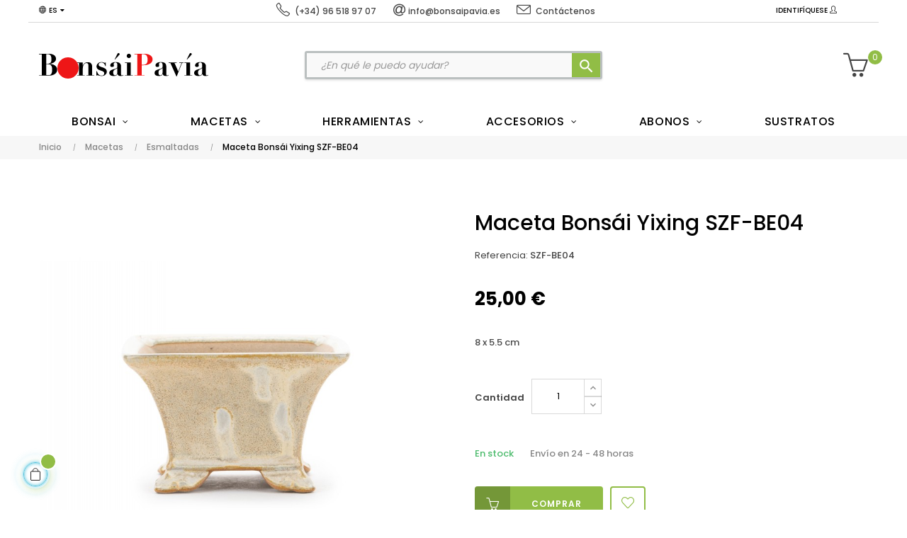

--- FILE ---
content_type: text/html; charset=utf-8
request_url: https://www.bonsaipavia.es/es/macetas-bonsai-esmaltadas/6817-maceta-bonsai-yixing-szf-be04.html
body_size: 18622
content:
<!doctype html>
<html lang="es"  class="default" >

  <head>
    
      
  <meta charset="utf-8">


  <meta http-equiv="x-ua-compatible" content="ie=edge">



  <link rel="canonical" href="https://www.bonsaipavia.es/es/macetas-bonsai-esmaltadas/6817-maceta-bonsai-yixing-szf-be04.html">

  <title>Maceta Bonsai Esmaltada, modelo SZF-BE04</title>
  <meta name="description" content="Maceta Bonsai Esmaltada de Yixing (China), menos de 15 cm. Modelo SZF-BE04">
  <meta name="keywords" content="">
      
                  <link rel="alternate" href="https://www.bonsaipavia.es/es/macetas-bonsai-esmaltadas/6817-maceta-bonsai-yixing-szf-be04.html" hreflang="es">
                  <link rel="alternate" href="https://www.bonsaipavia.es/gb/glazed-bonsai-pots/6817-yixing-bonsai-pot-szf-be04.html" hreflang="en-gb">
        



  <meta name="viewport" content="width=device-width, initial-scale=1">



  <link rel="icon" type="image/vnd.microsoft.icon" href="https://www.bonsaipavia.es/img/favicon.ico?1637055206">
  <link rel="shortcut icon" type="image/x-icon" href="https://www.bonsaipavia.es/img/favicon.ico?1637055206">


  

    <link rel="stylesheet" href="https://www.bonsaipavia.es/themes/at_porto/assets/cache/theme-6009b4174.css" type="text/css" media="all">



    


           


  <script type="text/javascript">
        var LEO_COOKIE_THEME = "AT_PORTO_PANEL_CONFIG";
        var add_cart_error = "An error occurred while processing your request. Please try again";
        var ajaxsearch = "1";
        var buttonwishlist_title_add = "Lista de deseos";
        var buttonwishlist_title_remove = "Sacar de la WishList";
        var cancel_rating_txt = "Cancel Rating";
        var disable_review_form_txt = "No existe un criterio para opinar de este producto o este lenguaje";
        var enable_dropdown_defaultcart = 1;
        var enable_flycart_effect = 1;
        var enable_notification = 0;
        var height_cart_item = "100";
        var isLogged = false;
        var leo_search_url = "https:\/\/www.bonsaipavia.es\/es\/module\/leoproductsearch\/productsearch";
        var leo_token = "4f7cd25249d64f17ccf3f5ae12a29a8a";
        var leoproductsearch_static_token = "4f7cd25249d64f17ccf3f5ae12a29a8a";
        var leoproductsearch_token = "e07544b57d4d453785b19d7553f7cc78";
        var lf_is_gen_rtl = false;
        var lps_show_product_img = "1";
        var lps_show_product_price = "1";
        var number_cartitem_display = 3;
        var numpro_display = "100";
        var prestashop = {"cart":{"products":[],"totals":{"total":{"type":"total","label":"Total","amount":0,"value":"0,00\u00a0\u20ac"},"total_including_tax":{"type":"total","label":"Total (impuestos incl.)","amount":0,"value":"0,00\u00a0\u20ac"},"total_excluding_tax":{"type":"total","label":"Total (impuestos excl.)","amount":0,"value":"0,00\u00a0\u20ac"}},"subtotals":{"products":{"type":"products","label":"Subtotal","amount":0,"value":"0,00\u00a0\u20ac"},"discounts":null,"shipping":{"type":"shipping","label":"Transporte","amount":0,"value":""},"tax":null},"products_count":0,"summary_string":"0 art\u00edculos","vouchers":{"allowed":1,"added":[]},"discounts":[],"minimalPurchase":0,"minimalPurchaseRequired":""},"currency":{"name":"Euro","iso_code":"EUR","iso_code_num":"978","sign":"\u20ac"},"customer":{"lastname":null,"firstname":null,"email":null,"birthday":null,"newsletter":null,"newsletter_date_add":null,"optin":null,"website":null,"company":null,"siret":null,"ape":null,"is_logged":false,"gender":{"type":null,"name":null},"addresses":[]},"language":{"name":"Espa\u00f1ol (Spanish)","iso_code":"es","locale":"es-ES","language_code":"es","is_rtl":"0","date_format_lite":"d\/m\/Y","date_format_full":"d\/m\/Y H:i:s","id":1},"page":{"title":"","canonical":null,"meta":{"title":"Maceta Bonsai Esmaltada, modelo SZF-BE04","description":"Maceta Bonsai Esmaltada de Yixing (China), menos de 15 cm. Modelo SZF-BE04","keywords":"","robots":"index"},"page_name":"product","body_classes":{"lang-es":true,"lang-rtl":false,"country-ES":true,"currency-EUR":true,"layout-full-width":true,"page-product":true,"tax-display-enabled":true,"product-id-6817":true,"product-Maceta Bons\u00e1i Yixing SZF-BE04":true,"product-id-category-8":true,"product-id-manufacturer-0":true,"product-id-supplier-0":true,"product-available-for-order":true},"admin_notifications":[]},"shop":{"name":"Bons\u00e1i Pav\u00eda","logo":"https:\/\/www.bonsaipavia.es\/img\/bonsai-pavia-logo-1637055206.jpg","stores_icon":"https:\/\/www.bonsaipavia.es\/img\/logo_stores.png","favicon":"https:\/\/www.bonsaipavia.es\/img\/favicon.ico"},"urls":{"base_url":"https:\/\/www.bonsaipavia.es\/","current_url":"https:\/\/www.bonsaipavia.es\/es\/macetas-bonsai-esmaltadas\/6817-maceta-bonsai-yixing-szf-be04.html","shop_domain_url":"https:\/\/www.bonsaipavia.es","img_ps_url":"https:\/\/www.bonsaipavia.es\/img\/","img_cat_url":"https:\/\/www.bonsaipavia.es\/img\/c\/","img_lang_url":"https:\/\/www.bonsaipavia.es\/img\/l\/","img_prod_url":"https:\/\/www.bonsaipavia.es\/img\/p\/","img_manu_url":"https:\/\/www.bonsaipavia.es\/img\/m\/","img_sup_url":"https:\/\/www.bonsaipavia.es\/img\/su\/","img_ship_url":"https:\/\/www.bonsaipavia.es\/img\/s\/","img_store_url":"https:\/\/www.bonsaipavia.es\/img\/st\/","img_col_url":"https:\/\/www.bonsaipavia.es\/img\/co\/","img_url":"https:\/\/www.bonsaipavia.es\/themes\/at_porto\/assets\/img\/","css_url":"https:\/\/www.bonsaipavia.es\/themes\/at_porto\/assets\/css\/","js_url":"https:\/\/www.bonsaipavia.es\/themes\/at_porto\/assets\/js\/","pic_url":"https:\/\/www.bonsaipavia.es\/upload\/","pages":{"address":"https:\/\/www.bonsaipavia.es\/es\/direccion","addresses":"https:\/\/www.bonsaipavia.es\/es\/direcciones","authentication":"https:\/\/www.bonsaipavia.es\/es\/autenticacion","cart":"https:\/\/www.bonsaipavia.es\/es\/carro-de-la-compra","category":"https:\/\/www.bonsaipavia.es\/es\/index.php?controller=category","cms":"https:\/\/www.bonsaipavia.es\/es\/index.php?controller=cms","contact":"https:\/\/www.bonsaipavia.es\/es\/contactenos","discount":"https:\/\/www.bonsaipavia.es\/es\/descuento","guest_tracking":"https:\/\/www.bonsaipavia.es\/es\/estado-pedido","history":"https:\/\/www.bonsaipavia.es\/es\/historial-de-pedidos","identity":"https:\/\/www.bonsaipavia.es\/es\/identidad","index":"https:\/\/www.bonsaipavia.es\/es\/","my_account":"https:\/\/www.bonsaipavia.es\/es\/mi-cuenta","order_confirmation":"https:\/\/www.bonsaipavia.es\/es\/index.php?controller=order-confirmation","order_detail":"https:\/\/www.bonsaipavia.es\/es\/index.php?controller=order-detail","order_follow":"https:\/\/www.bonsaipavia.es\/es\/devolucion-de-productos","order":"https:\/\/www.bonsaipavia.es\/es\/carrito","order_return":"https:\/\/www.bonsaipavia.es\/es\/index.php?controller=order-return","order_slip":"https:\/\/www.bonsaipavia.es\/es\/vales","pagenotfound":"https:\/\/www.bonsaipavia.es\/es\/index.php?controller=pagenotfound","password":"https:\/\/www.bonsaipavia.es\/es\/contrasena-olvidado","pdf_invoice":"https:\/\/www.bonsaipavia.es\/es\/index.php?controller=pdf-invoice","pdf_order_return":"https:\/\/www.bonsaipavia.es\/es\/index.php?controller=pdf-order-return","pdf_order_slip":"https:\/\/www.bonsaipavia.es\/es\/index.php?controller=pdf-order-slip","prices_drop":"https:\/\/www.bonsaipavia.es\/es\/promocion","product":"https:\/\/www.bonsaipavia.es\/es\/index.php?controller=product","search":"https:\/\/www.bonsaipavia.es\/es\/buscar","sitemap":"https:\/\/www.bonsaipavia.es\/es\/mapa-del-sitio","stores":"https:\/\/www.bonsaipavia.es\/es\/tiendas","supplier":"https:\/\/www.bonsaipavia.es\/es\/proveedores","register":"https:\/\/www.bonsaipavia.es\/es\/autenticacion?create_account=1","order_login":"https:\/\/www.bonsaipavia.es\/es\/carrito?login=1"},"alternative_langs":{"es":"https:\/\/www.bonsaipavia.es\/es\/macetas-bonsai-esmaltadas\/6817-maceta-bonsai-yixing-szf-be04.html","en-gb":"https:\/\/www.bonsaipavia.es\/gb\/glazed-bonsai-pots\/6817-yixing-bonsai-pot-szf-be04.html"},"theme_assets":"\/themes\/at_porto\/assets\/","actions":{"logout":"https:\/\/www.bonsaipavia.es\/es\/?mylogout="},"no_picture_image":{"bySize":{"small_default":{"url":"https:\/\/www.bonsaipavia.es\/img\/p\/es-default-small_default.jpg","width":98,"height":98},"cart_default":{"url":"https:\/\/www.bonsaipavia.es\/img\/p\/es-default-cart_default.jpg","width":125,"height":125},"medium_default":{"url":"https:\/\/www.bonsaipavia.es\/img\/p\/es-default-medium_default.jpg","width":378,"height":378},"home_default":{"url":"https:\/\/www.bonsaipavia.es\/img\/p\/es-default-home_default.jpg","width":378,"height":378},"large_default":{"url":"https:\/\/www.bonsaipavia.es\/img\/p\/es-default-large_default.jpg","width":800,"height":800}},"small":{"url":"https:\/\/www.bonsaipavia.es\/img\/p\/es-default-small_default.jpg","width":98,"height":98},"medium":{"url":"https:\/\/www.bonsaipavia.es\/img\/p\/es-default-medium_default.jpg","width":378,"height":378},"large":{"url":"https:\/\/www.bonsaipavia.es\/img\/p\/es-default-large_default.jpg","width":800,"height":800},"legend":""}},"configuration":{"display_taxes_label":true,"display_prices_tax_incl":true,"is_catalog":false,"show_prices":true,"opt_in":{"partner":false},"quantity_discount":{"type":"discount","label":"Descuento unitario"},"voucher_enabled":1,"return_enabled":0},"field_required":[],"breadcrumb":{"links":[{"title":"Inicio","url":"https:\/\/www.bonsaipavia.es\/es\/"},{"title":"Macetas","url":"https:\/\/www.bonsaipavia.es\/es\/4-macetas-bonsai"},{"title":"Esmaltadas","url":"https:\/\/www.bonsaipavia.es\/es\/8-macetas-bonsai-esmaltadas"},{"title":"Maceta Bons\u00e1i Yixing SZF-BE04","url":"https:\/\/www.bonsaipavia.es\/es\/macetas-bonsai-esmaltadas\/6817-maceta-bonsai-yixing-szf-be04.html"}],"count":4},"link":{"protocol_link":"https:\/\/","protocol_content":"https:\/\/"},"time":1768965386,"static_token":"4f7cd25249d64f17ccf3f5ae12a29a8a","token":"e07544b57d4d453785b19d7553f7cc78","debug":false};
        var review_error = "An error occurred while processing your request. Please try again";
        var show_popup = 0;
        var text_no_product = "No tenemos productos ";
        var text_results_count = "resultados";
        var type_dropdown_defaultcart = "dropdown";
        var type_flycart_effect = "fade";
        var url_leoproductattribute = "https:\/\/www.bonsaipavia.es\/es\/module\/leofeature\/LeoProductAttribute";
        var width_cart_item = "265";
        var wishlist_add = "El producto ha sido a\u00f1adido a su lista de deseos";
        var wishlist_cancel_txt = "Cancelar";
        var wishlist_confirm_del_txt = "Eliminar el elemento seleccionado?";
        var wishlist_del_default_txt = "No se puede eliminar por defecto deseos";
        var wishlist_email_txt = "Email";
        var wishlist_loggin_required = "Tienes que iniciar sesi\u00f3n para poder gestionar su lista de deseos";
        var wishlist_ok_txt = "De acuerdo";
        var wishlist_quantity_required = "Debe introducir una cantidad";
        var wishlist_remove = "El producto se retir\u00f3 con \u00e9xito de su Lista de deseos";
        var wishlist_reset_txt = "Reiniciar";
        var wishlist_send_txt = "Enviar";
        var wishlist_send_wishlist_txt = "Enviar lista de deseos";
        var wishlist_url = "https:\/\/www.bonsaipavia.es\/es\/module\/leofeature\/mywishlist";
        var wishlist_viewwishlist = "Ver su lista de deseos";
      </script>
<script type="text/javascript">
	var choosefile_text = "Elija el archivo";
	var turnoff_popup_text = "No mostrar este popup de nuevo";
	
	var size_item_quickview = 82;
	var style_scroll_quickview = 'vertical';
	
	var size_item_page = 113;
	var style_scroll_page = 'horizontal';
	
	var size_item_quickview_attr = 101;	
	var style_scroll_quickview_attr = 'vertical';
	
	var size_item_popup = 160;
	var style_scroll_popup = 'vertical';
</script>


  <!-- @file modules\appagebuilder\views\templates\hook\header -->

<script>
	/**
	 * List functions will run when document.ready()
	 */
	var ap_list_functions = [];
	/**
	 * List functions will run when window.load()
	 */
	var ap_list_functions_loaded = [];

	/**
	 * List functions will run when document.ready() for theme
	 */

	var products_list_functions = [];
</script>


<script type='text/javascript'>
	var leoOption = {
		category_qty:1,
		product_list_image:0,
		product_one_img:1,
		productCdown: 1,
		productColor: 0,
		homeWidth: 378,
		homeheight: 378,
	}

	ap_list_functions.push(function(){
		if (typeof $.LeoCustomAjax !== "undefined" && $.isFunction($.LeoCustomAjax)) {
			var leoCustomAjax = new $.LeoCustomAjax();
			leoCustomAjax.processAjax();
		}
	});
</script>
<script type="text/javascript">
	
	var FancyboxI18nClose = "Cerrar";
	var FancyboxI18nNext = "Siguiente";
	var FancyboxI18nPrev = "Anterior";
	var current_link = "http://www.bonsaipavia.es/es/";		
	var currentURL = window.location;
	currentURL = String(currentURL);
	currentURL = currentURL.replace("https://","").replace("http://","").replace("www.","").replace( /#\w*/, "" );
	current_link = current_link.replace("https://","").replace("http://","").replace("www.","");
	var text_warning_select_txt = "Por favor seleccione uno de quitar?";
	var text_confirm_remove_txt = "¿Seguro para eliminar fila de pie?";
	var close_bt_txt = "Cerrar";
	var list_menu = [];
	var list_menu_tmp = {};
	var list_tab = [];
	var isHomeMenu = 0;
	
</script><style type="text/css">
    .lg-backdrop{
        z-index: 10400;
                    background-color: #ffffff;
            }
    .lg-outer{
        z-index: 10500;
    }
    .lg-toolbar .lg-icon{
                    color: #000000;
            }
    .lg-toolbar .lg-icon:hover{
                    color: #000000;
            }
    .lg-sub-html, .lg-toolbar{
                    background-color: #ffffff;
            }
    .lg-actions .lg-next, .lg-actions .lg-prev{
                    background-color: #ffffff;
                            color: #000000;
            }
    .lg-actions .lg-next:hover, .lg-actions .lg-prev:hover{
                    background-color: #ffffff;
                            color: #91BD46;
            }
    .lg-outer .lg-thumb-outer{
                    background-color: #ffffff;
            }
    .lg-outer .lg-toogle-thumb{
                    color: #000000;
                            background-color: #ffffff;
            }
    .lg-outer .lg-toogle-thumb:hover, .lg-outer.lg-dropdown-active #lg-share{
                    color: #000000;
            }
    .lg-outer .lg-thumb-item.active, .lg-outer .lg-thumb-item:hover{
                    border-color: #a90707;
            }
            .lg-outer.lg-pull-caption-up.lg-thumb-open .lg-sub-html{
            bottom: 118px;
        }
                .magnify > .magnify-lens {
            width: 200px;
            height: 200px;
        }
                .arlg-pager-controls{
        position: relative;
    }
    .arlg-pager-controls .arlg-pager-prev,
    .arlg-pager-controls .arlg-pager-next{
        width: 24px;
        height: 32px;
        padding: 0;
        margin: 0;
        border: 0;
        position: absolute;
        top: -59px;
        color: #232323;
        opacity: 0.7;
        transition: 0.2s all;
        z-index: 100;
    }
    .arlg-pager-controls .arlg-pager-prev:hover,
    .arlg-pager-controls .arlg-pager-next:hover{
        opacity: 0.9;
    }
    .arlg-pager-controls .arlg-pager-prev{
        left: -24px;
        right: auto;
        background: url('/modules/arlg/views/img/prev.svg') 50% 50% no-repeat scroll rgba(255, 255, 255, 0.6);
    }
    .arlg-pager-controls .arlg-pager-next{
        right: -24px;
        left: auto;
        background: url('/modules/arlg/views/img/next.svg') 50% 50% no-repeat scroll rgba(255, 255, 255, 0.6);
    }
    .arlg-pager-controls.active .arlg-pager-prev{
        left: 0;
    }
    .arlg-pager-controls.active .arlg-pager-next{
        right: 0;
    }
        .quickview-modal .product-cover,
    .quickview-modal .js-qv-mask,
    .quickview .product-cover,
    .quickview .js-qv-mask{
        display: block;
    }
</style>
<script type="text/javascript">
    var arlgMagnify = false;
    var arlgGalleryConfig = {
                    thumbnail: true,
            showThumbByDefault: true,
            animateThumb: true,
                loop: true,
        
        closable: true,
        escKey: true,
        keyPress: true,
        controls: true,
        slideEndAnimatoin: false,
        hideControlOnEnd: false,
        mousewheel: true,
        preload: 1,
        download: false,
        counter: true,
        enableDrag: true,
        enableSwipe: true,
                    pause: 3000,
            progressBar: true,
                thumbWidth: 98,
        thumbContHeight: 118
    };
    var arlgVertical = false;
    var arlgZoomSL = false;
            arlgZoomSL = true;
        var arLgZoomSLOptions = {
            container: '#arlg-zoom',
            innerzoom: true,
            magnifierspeedanimate: 250,
            scrollspeedanimate: 4
        };
        var arlgSliderConfig = {
        enableDrag: false,
                    prevHtml: '<svg role="img" xmlns="http://www.w3.org/2000/svg" viewBox="0 0 256 512"><path fill="currentColor" d="M238.475 475.535l7.071-7.07c4.686-4.686 4.686-12.284 0-16.971L50.053 256 245.546 60.506c4.686-4.686 4.686-12.284 0-16.971l-7.071-7.07c-4.686-4.686-12.284-4.686-16.97 0L10.454 247.515c-4.686 4.686-4.686 12.284 0 16.971l211.051 211.05c4.686 4.686 12.284 4.686 16.97-.001z" class=""></path></svg>',
            nextHtml: '<svg role="img" xmlns="http://www.w3.org/2000/svg" viewBox="0 0 256 512"><path fill="currentColor" d="M17.525 36.465l-7.071 7.07c-4.686 4.686-4.686 12.284 0 16.971L205.947 256 10.454 451.494c-4.686 4.686-4.686 12.284 0 16.971l7.071 7.07c4.686 4.686 12.284 4.686 16.97 0l211.051-211.05c4.686-4.686 4.686-12.284 0-16.971L34.495 36.465c-4.686-4.687-12.284-4.687-16.97 0z" class=""></path></svg>',
                item: 1,
        loop: true,
                slideMargin: 0,
        thumbItem: 5,
        item: 1,
        controls: false,
        gallery: true,
        pager: true,
                onAfterSlide: function(el) {
            arlg.setCurrentPagerPos(el.getCurrentSlideCount()-2);
            if (arlgMagnify && arlgZoomSL){
                $('#lightSlider .lslide.active img').imagezoomsl(arLgZoomSLOptions);
            }
        },
        onSliderLoad: function(el) {
            var config = Object.assign({
            }, arlgGalleryConfig);
            config.selector = '#lightSlider .lslide';
            el.lightGallery(config);
                    }
    };
    function arLgInit(){
                    $('.images-container li').each(function(index){
                var img = $(this).find('img');
                $(img).parent().attr('data-src', img.attr('data-image-large-src'));
            });
            var arlgMainImg = $('.product-cover').find('[data-toggle="modal"]');
            arlgMainImg.removeAttr('data-toggle').removeAttr('data-target').addClass('arlg-main-container');
            $(document).on('click', '.arlg-main-container', function(){
                $('.images-container .selected').trigger('click');
            });
            $(document).on('click', '.js-qv-product-cover', function(){
                $('.images-container .selected').trigger('click');
            });
                        $('.images-container li').hover(function(){
                $('.images-container li .selected').removeClass('selected');
                $(this).find('img').addClass('selected');
                var imgSrc = $(this).find('img').attr('data-image-large-src');
                $('.arlg-main-container').parent().find('img').attr('src', imgSrc).attr('data-magnify-src', imgSrc);
                if (arlgMagnify){
                                            $('.product-cover img').imagezoomsl(arLgZoomSLOptions);
                                    }
            });
            if (arlgMagnify){
                arlgMainImg.hide();
                $('.product-cover img').attr('data-magnify-src', $('.product-cover img').attr('src'));
                                    $('.product-cover img').imagezoomsl(arLgZoomSLOptions);
                                
            }
                $('.images-container .fancybox').removeClass('fancybox');
            };
    window.addEventListener('load', function(){
        $('body').on('click', '.tracker', function(){
            $('.lightSlider .lslide.active').click();
        });

                    prestashop.on('updatedProduct', function(resp){
                arLgInit();
            });
                        arLgInit();
    });
        </script>
  <link rel="prefetch" href="https://www.paypal.com/sdk/js?client-id=AXjYFXWyb4xJCErTUDiFkzL0Ulnn-bMm4fal4G-1nQXQ1ZQxp06fOuE7naKUXGkq2TZpYSiI9xXbs4eo&amp;merchant-id=K7L9ZL7J6ZQZN&amp;currency=EUR&amp;intent=capture&amp;commit=false&amp;vault=false&amp;integration-date=2022-14-06&amp;disable-funding=card&amp;locale=es_ES&amp;enable-funding=sofort,paylater&amp;components=marks,funding-eligibility,payment-fields" as="script">




    
  <meta property="og:type" content="product">
  <meta property="og:url" content="https://www.bonsaipavia.es/es/macetas-bonsai-esmaltadas/6817-maceta-bonsai-yixing-szf-be04.html">
  <meta property="og:title" content="Maceta Bonsai Esmaltada, modelo SZF-BE04">
  <meta property="og:site_name" content="Bonsái Pavía">
  <meta property="og:description" content="Maceta Bonsai Esmaltada de Yixing (China), menos de 15 cm. Modelo SZF-BE04">
  <meta property="og:image" content="https://www.bonsaipavia.es/32976-large_default/maceta-bonsai-yixing-szf-be04.jpg">
      <meta property="product:pretax_price:amount" content="20.661157">
    <meta property="product:pretax_price:currency" content="EUR">
    <meta property="product:price:amount" content="25">
    <meta property="product:price:currency" content="EUR">
      <meta property="product:weight:value" content="0.500000">
  <meta property="product:weight:units" content="kg">
  
  </head>

  <body id="product" class="lang-es country-es currency-eur layout-full-width page-product tax-display-enabled product-id-6817 product-maceta-bonsai-yixing-szf-be04 product-id-category-8 product-id-manufacturer-0 product-id-supplier-0 product-available-for-order fullwidth">

    
      
    

    <main id="page">
      
              
      <header id="header">
        <div class="header-container">
          
            
  <div class="header-banner">
            <div class="inner"></div>
      </div>



  <nav class="header-nav">
    <div class="topnav">
              <div class="inner"></div>
          </div>
    <div class="bottomnav">
              <div class="inner"><!-- @file modules\appagebuilder\views\templates\hook\ApRow -->
<div class="wrapper"
            style="background: #ffffff no-repeat"
                        >

<div class="container">
    <div        class="row box-navh2 box-h4 topbarinfo ApRow  has-bg bg-fullwidth-container"
                            style="padding-bottom: 1px;"                >
                                            <!-- @file modules\appagebuilder\views\templates\hook\ApColumn -->
<div    class="col-xl-3 col-lg-3 col-md-3 col-sm-2 col-xs-2 col-sp-2 col-info position-static no-padding ApColumn "
	    >
                    <!-- @file modules\appagebuilder\views\templates\hook\ApModule -->
<div class="language-selector-wrapper dropdown js-dropdown popup-over" id="language-selector-label">
  <a class="popup-title" href="javascript:void(0)" data-toggle="dropdown" title="Idioma" aria-label="Desplegable del idioma">
    <i class="icon-globe"></i>
    <span>Es</span>
    <i class="fa fa-caret-down" aria-hidden="true"></i>
  </a>
  <ul class="dropdown-menu popup-content link language-selector" aria-labelledby="language-selector-label">
              <li  class="current" >
          <a href="https://www.bonsaipavia.es/es/macetas-bonsai-esmaltadas/6817-maceta-bonsai-yixing-szf-be04.html" class="dropdown-item" data-iso-code="es">
	  <img class="lazy" data-src="https://www.bonsaipavia.es/img/l/1.jpg" alt="es" width="16" height="11" />
	  Español
	  </a>
        </li>
              <li >
          <a href="https://www.bonsaipavia.es/gb/glazed-bonsai-pots/6817-yixing-bonsai-pot-szf-be04.html" class="dropdown-item" data-iso-code="gb">
	  <img class="lazy" data-src="https://www.bonsaipavia.es/img/l/2.jpg" alt="gb" width="16" height="11" />
	  English GB
	  </a>
        </li>
        </ul>
</div>


    </div><!-- @file modules\appagebuilder\views\templates\hook\ApColumn -->
<div    class="col-xl-5 col-lg-4 col-md-6 col-sm-8 col-xs-8 col-sp-8 col-info position-static no-padding  ApColumn "
	    >
                    <!-- @file modules\appagebuilder\views\templates\hook\ApGeneral -->
<div     class="block headcontact ApHtml">
	                    <div class="block_content"><p style="text-align: center;"><a href="tel:0034965189707" title="¿Hablamos?" class="linktop"><i class="icon-phone top"> </i> <span class="texttop">(+34) 96 518 97 07</span> </a><span class="separator"> </span> <a href="mailto:info@bonsaipavia.es" title="Escríbenos" class="linktop"><i class="fa fa-at top"> </i> <span class="texttop">info@bonsaipavia.es</span></a><span class="separator"> </span> <a href="/es/contactenos" title="Contacto" class="linktop"><i class="icon-envelope top"> </i> <span class="texttop">Contáctenos</span></a></p></div>
    	</div>
    </div><!-- @file modules\appagebuilder\views\templates\hook\ApColumn -->
<div    class="col-xl-4 col-lg-5 col-md-3 col-sm-2 col-xs-2 col-sp-2 col-info position-static no-padding ApColumn "
	    >
                    <!-- @file modules\appagebuilder\views\templates\hook\ApModule -->
<div class="userinfo-selector dropdown js-dropdown popup-over" id="_desktop_user_info">
  <a href="javascript:void(0)" data-toggle="dropdown" class="popup-title" title="Cuenta">
    <i class="icon-user"></i>
    <span class="block">
      Cuenta
    </span>
 </a>
  <ul class="popup-content dropdown-menu user-info">
          <li>
        <a
          class="signin leo-quicklogin"
          data-enable-sociallogin="enable"
          data-type="popup"
          data-layout="login"
          href="https://www.bonsaipavia.es/es/autenticacion"
          title="Acceda a "mi cuenta" de cliente"
          rel="nofollow"
        >
          <span>Identifíquese</span>
          <i class="icon-user"></i>
        </a>
      </li>
      </ul>
</div>
    </div>            </div>
</div>
</div>
        
	<script>
		ap_list_functions.push(function(){
			$.stellar({horizontalScrolling:false}); 
		});
	</script>
    
    </div>
          </div>
  </nav>



  <div class="header-top">
          <div class="inner"><!-- @file modules\appagebuilder\views\templates\hook\ApRow -->
<div class="wrapper"
>

<div class="container">
    <div        class="row box-toph2 box-h4 ApRow  "
                            style=""                >
                                            <!-- @file modules\appagebuilder\views\templates\hook\ApColumn -->
<div    class="col-xl-3 col-lg-3 col-md-6 col-sm-6 col-xs-6 col-sp-6 col-logo ApColumn "
	    >
                    <!-- @file modules\appagebuilder\views\templates\hook\ApGenCode -->

	<div class="h-logo">    <a href="https://www.bonsaipavia.es/"  title="Bonsái Pavía">        <img class="img-fluid" src="/img/cms/LogoBonsaiPavia.svg" alt="Bonsái Pavía">    </a></div>

    </div><!-- @file modules\appagebuilder\views\templates\hook\ApColumn -->
<div    class="col-xl-6 col-lg-7 col-md-12 col-sm-12 col-xs-12 col-sp-12 col-search ApColumn "
	    >
                    <!-- @file modules\appagebuilder\views\templates\hook\ApModule -->


<!-- Block search module -->
<div id="leo_search_block_top" class="block exclusive">
	<h4 class="title_block">Buscar aquí... </h4>
		<form method="get" action="https://www.bonsaipavia.es/es/index.php?controller=productsearch" id="leosearchtopbox" data-label-suggestion="Sugerencias " data-search-for="Buscar para " data-in-category="en categoría " data-products-for="Productos para " data-label-products="Productos" data-view-all="Ver todos">
		<input type="hidden" name="fc" value="module" />
		<input type="hidden" name="module" value="leoproductsearch" />
		<input type="hidden" name="controller" value="productsearch" />
		<input type="hidden" name="txt_not_found" value="No se encontraron productos">
                <input type="hidden" name="leoproductsearch_static_token" value="4f7cd25249d64f17ccf3f5ae12a29a8a"/>
		    	<label>Buscar Productos: </label>
		<div class="block_content clearfix leoproductsearch-content">
						<div class="leoproductsearch-result">
				<div class="leoproductsearch-loading cssload-speeding-wheel"></div>
				<input class="search_query form-control grey" type="text" id="leo_search_query_top" name="search_query" data-content='' value="" placeholder="¿En qué le puedo ayudar?"/>
				<div class="ac_results lps_results"></div>
			</div>
			<button type="submit" id="leo_search_top_button" class="btn btn-default button button-small"><span><i class="material-icons search">search</i></span></button> 
		</div>
	</form>
</div>
<script type="text/javascript">
	var blocksearch_type = 'top';
</script>
<!-- /Block search module -->

    </div><!-- @file modules\appagebuilder\views\templates\hook\ApColumn -->
<div    class="col-xl-3 col-lg-2 col-md-2 col-sm-3 col-xs-3 col-sp-3 col-cart ApColumn "
	    >
                    <!-- @file modules\appagebuilder\views\templates\hook\ApModule -->
<div id="cart-block">
  <div class="blockcart cart-preview inactive" data-refresh-url="//www.bonsaipavia.es/es/module/ps_shoppingcart/ajax">
    <div class="header">
              <i class="icon-basket"></i>
        <span class="cart-products-count">0</span>
        <span class="block">
          Carrito 
        </span>
          </div>
  </div>
</div>

    </div>            </div>
</div>
</div>
    <!-- @file modules\appagebuilder\views\templates\hook\ApRow -->
<div class="wrapper"
            style="background: no-repeat"
                        >

<div class="container">
    <div        class="row box-menuh4 ApRow  has-bg bg-fullwidth-container"
                            style=""                >
                                            <!-- @file modules\appagebuilder\views\templates\hook\ApColumn -->
<div    class="col-xl-12 col-lg-12 col-md-4 col-sm-4 col-xs-4 col-sp-4 no-padding ApColumn "
	    >
                    <!-- @file modules\appagebuilder\views\templates\hook\ApSlideShow -->
<div id="memgamenu-form_12347722500091615" class="ApMegamenu">
			    
                <nav data-megamenu-id="12347722500091615" class="leo-megamenu cavas_menu navbar navbar-default enable-canvas " role="navigation">
                            <!-- Brand and toggle get grouped for better mobile display -->
                            <div class="navbar-header">
                                    <button type="button" class="navbar-toggler hidden-lg-up" data-toggle="collapse" data-target=".megamenu-off-canvas-12347722500091615">
                                            <span class="sr-only">Navegación de palanca</span>
                                            &#9776;
                                            <!--
                                            <span class="icon-bar"></span>
                                            <span class="icon-bar"></span>
                                            <span class="icon-bar"></span>
                                            -->
                                    </button>
                            </div>
                            <!-- Collect the nav links, forms, and other content for toggling -->
                                                        <div class="leo-top-menu collapse navbar-toggleable-md megamenu-off-canvas megamenu-off-canvas-12347722500091615"><ul class="nav navbar-nav megamenu horizontal"><li data-menu-type="category" class="nav-item parent home_menu dropdown aligned-left  " >
    <a class="nav-link dropdown-toggle has-category" data-toggle="dropdown" href="https://www.bonsaipavia.es/es/3-bonsai" target="_self">

                    
                    <span class="menu-title">Bonsai</span>
                                        
            </a>
        <b class="caret"></b>
            <div class="dropdown-sub dropdown-menu" >
            <div class="dropdown-menu-inner">
                                    <div class="row">
                                                    <div class="mega-col col-md-12" >
                                <div class="mega-col-inner ">
                                    <div class="leo-widget" data-id_widget="1652195379">
    <div class="widget-subcategories">
                <div class="widget-inner">
                            <div class="menu-title">
                    <a href="https://www.bonsaipavia.es/es/3-bonsai" title="Bonsái" class="img">
                            Bonsái 
                    </a>
                </div>
                <ul>
                                    <li class="clearfix ">
                        <a href="https://www.bonsaipavia.es/es/6-bonsais-caducifolios" title="Caducifolios" class="img">
                                Caducifolios 
                        </a>
                                            </li>
                                    <li class="clearfix ">
                        <a href="https://www.bonsaipavia.es/es/7-coniferas" title="Coníferas" class="img">
                                Coníferas 
                        </a>
                                            </li>
                                    <li class="clearfix ">
                        <a href="https://www.bonsaipavia.es/es/13-de-flor-y-fruto" title="De Flor y Fruto" class="img">
                                De Flor y Fruto 
                        </a>
                                            </li>
                                    <li class="clearfix ">
                        <a href="https://www.bonsaipavia.es/es/14-perennes" title="Perennes" class="img">
                                Perennes 
                        </a>
                                            </li>
                                    <li class="clearfix ">
                        <a href="https://www.bonsaipavia.es/es/16-plantones" title="Plantones" class="img">
                                Plantones 
                        </a>
                                            </li>
                                </ul>
                    </div>
    </div>
 
</div>                                </div>
                            </div>
                                            </div>
                            </div>
        </div>
    </li>
<li data-menu-type="category" class="nav-item parent  dropdown aligned-left  " >
    <a class="nav-link dropdown-toggle has-category" data-toggle="dropdown" href="https://www.bonsaipavia.es/es/4-macetas-bonsai" target="_self">

                    
                    <span class="menu-title">Macetas</span>
                                        
            </a>
        <b class="caret"></b>
            <div class="dropdown-sub dropdown-menu" >
            <div class="dropdown-menu-inner">
                                    <div class="row">
                                                    <div class="mega-col col-md-12" >
                                <div class="mega-col-inner">
                                    <div class="leo-widget" data-id_widget="1654858242">
    <div class="widget-subcategories">
                <div class="widget-inner">
                            <div class="menu-title">
                    <a href="https://www.bonsaipavia.es/es/4-macetas-bonsai" title="Macetas" class="img">
                            Macetas 
                    </a>
                </div>
                <ul>
                                    <li class="clearfix ">
                        <a href="https://www.bonsaipavia.es/es/8-macetas-bonsai-esmaltadas" title="Esmaltadas" class="img">
                                Esmaltadas 
                        </a>
                                            </li>
                                    <li class="clearfix ">
                        <a href="https://www.bonsaipavia.es/es/9-macetas-bonsai-sin-esmaltar" title="Sin Esmaltar" class="img">
                                Sin Esmaltar 
                        </a>
                                            </li>
                                    <li class="clearfix ">
                        <a href="https://www.bonsaipavia.es/es/19-macetas-bonsai-de-autor" title="De Autor" class="img">
                                De Autor 
                        </a>
                                            </li>
                                    <li class="clearfix ">
                        <a href="https://www.bonsaipavia.es/es/53-maceta-bonsai-seto" title="De Seto" class="img">
                                De Seto 
                        </a>
                                            </li>
                                    <li class="clearfix ">
                        <a href="https://www.bonsaipavia.es/es/61-macetas-de-plastico" title="De Plástico" class="img">
                                De Plástico 
                        </a>
                                            </li>
                                    <li class="clearfix ">
                        <a href="https://www.bonsaipavia.es/es/30-de-entrenamiento-tokoname" title="De Entrenamiento-Tokoname" class="img">
                                De Entrenamiento-Tokoname 
                        </a>
                                            </li>
                                </ul>
                    </div>
    </div>
 
</div>                                </div>
                            </div>
                                            </div>
                            </div>
        </div>
    </li>
<li data-menu-type="category" class="nav-item parent  dropdown aligned-left  " >
    <a class="nav-link dropdown-toggle has-category" data-toggle="dropdown" href="https://www.bonsaipavia.es/es/5-herramientas" target="_self">

                    
                    <span class="menu-title">Herramientas</span>
                                        
            </a>
        <b class="caret"></b>
            <div class="dropdown-sub dropdown-menu" >
            <div class="dropdown-menu-inner">
                                    <div class="row">
                                            </div>
                                    <div class="row">
                                                    <div class="mega-col col-md-12" >
                                <div class="mega-col-inner ">
                                    <div class="leo-widget" data-id_widget="1652773751">
    <div class="widget-subcategories">
                <div class="widget-inner">
                            <div class="menu-title">
                    <a href="https://www.bonsaipavia.es/es/5-herramientas" title="Herramientas" class="img">
                            Herramientas 
                    </a>
                </div>
                <ul>
                                    <li class="clearfix ">
                        <a href="https://www.bonsaipavia.es/es/67-tijeras" title="Tijeras" class="img">
                                Tijeras 
                        </a>
                                            </li>
                                    <li class="clearfix ">
                        <a href="https://www.bonsaipavia.es/es/68-podadoras" title="Podadoras" class="img">
                                Podadoras 
                        </a>
                                            </li>
                                    <li class="clearfix ">
                        <a href="https://www.bonsaipavia.es/es/69-cortaalambres" title="CortaAlambres" class="img">
                                CortaAlambres 
                        </a>
                                            </li>
                                    <li class="clearfix ">
                        <a href="https://www.bonsaipavia.es/es/70-alicates" title="Alicates" class="img">
                                Alicates 
                        </a>
                                            </li>
                                    <li class="clearfix ">
                        <a href="https://www.bonsaipavia.es/es/72-cepillospinzas" title="Cepillos,Pinzas" class="img">
                                Cepillos,Pinzas 
                        </a>
                                            </li>
                                    <li class="clearfix ">
                        <a href="https://www.bonsaipavia.es/es/49-paramadera" title="ParaMadera" class="img">
                                ParaMadera 
                        </a>
                                            </li>
                                    <li class="clearfix ">
                        <a href="https://www.bonsaipavia.es/es/73-estuches" title="Estuches" class="img">
                                Estuches 
                        </a>
                                            </li>
                                    <li class="clearfix ">
                        <a href="https://www.bonsaipavia.es/es/74-herramientasvarias" title="HerramientasVarias" class="img">
                                HerramientasVarias 
                        </a>
                                            </li>
                                </ul>
                    </div>
    </div>
 
</div>                                </div>
                            </div>
                                            </div>
                            </div>
        </div>
    </li>
<li data-menu-type="category" class="nav-item parent  dropdown aligned-fullwidth  " >
    <a class="nav-link dropdown-toggle has-category" data-toggle="dropdown" href="https://www.bonsaipavia.es/es/47-accesorios-bonsai" target="_self">

                    
                    <span class="menu-title">Accesorios</span>
                                        
            </a>
        <b class="caret"></b>
            <div class="dropdown-sub dropdown-menu" >
            <div class="dropdown-menu-inner">
                                    <div class="row">
                                                    <div class="mega-col col-md-2" >
                                <div class="mega-col-inner ">
                                    <div class="leo-widget" data-id_widget="1632235683">
    <div class="widget-subcategories">
                <div class="widget-inner">
                            <div class="menu-title">
                    <a href="https://www.bonsaipavia.es/es/33-alambre-bonsais" title="Alambre" class="img">
                            Alambre 
                    </a>
                </div>
                <ul>
                                    <li class="clearfix ">
                        <a href="https://www.bonsaipavia.es/es/35-alambre-bonsai-aluminio" title="Aluminio" class="img">
                                Aluminio 
                        </a>
                                            </li>
                                    <li class="clearfix ">
                        <a href="https://www.bonsaipavia.es/es/34-alambre-bonsai-aluminio-alta-calidad" title="Aluminio Alta Calidad" class="img">
                                Aluminio Alta Calidad 
                        </a>
                                            </li>
                                    <li class="clearfix ">
                        <a href="https://www.bonsaipavia.es/es/36-alambre-bonsai-cobre" title="Cobre Recocido Japonés" class="img">
                                Cobre Recocido Japonés 
                        </a>
                                            </li>
                                    <li class="clearfix ">
                        <a href="https://www.bonsaipavia.es/es/59-cobre-recocido" title="Cobre Recocido" class="img">
                                Cobre Recocido 
                        </a>
                                            </li>
                                </ul>
                    </div>
    </div>
 
</div>                                </div>
                            </div>
                                                    <div class="mega-col col-md-2" >
                                <div class="mega-col-inner ">
                                    <div class="leo-widget" data-id_widget="1632235698">
    <div class="widget-subcategories">
                <div class="widget-inner">
                            <div class="menu-title">
                    <a href="https://www.bonsaipavia.es/es/39-cicatrizantes" title="Cicatrizantes" class="img">
                            Cicatrizantes 
                    </a>
                </div>
                <ul>
                                </ul>
                    </div>
    </div>
 
</div>                                </div>
                            </div>
                                                    <div class="mega-col col-md-2" >
                                <div class="mega-col-inner ">
                                    <div class="leo-widget" data-id_widget="1631007022">
    <div class="widget-subcategories">
                <div class="widget-inner">
                            <div class="menu-title">
                    <a href="https://www.bonsaipavia.es/es/40-fitosanitarios-bonsai" title="Fitosanitarios" class="img">
                            Fitosanitarios 
                    </a>
                </div>
                <ul>
                                </ul>
                    </div>
    </div>
 
</div><div class="leo-widget" data-id_widget="1631007052">
    <div class="widget-subcategories">
                <div class="widget-inner">
                            <div class="menu-title">
                    <a href="https://www.bonsaipavia.es/es/50-varios" title="Varios" class="img">
                            Varios 
                    </a>
                </div>
                <ul>
                                </ul>
                    </div>
    </div>
 
</div>                                </div>
                            </div>
                                                    <div class="mega-col col-md-2" >
                                <div class="mega-col-inner ">
                                    <div class="leo-widget" data-id_widget="1632235719">
    <div class="widget-subcategories">
                <div class="widget-inner">
                            <div class="menu-title">
                    <a href="https://www.bonsaipavia.es/es/42-mesas-y-material-exposicion" title="Mesas y Material Exposición" class="img">
                            Mesas y Material Exposición 
                    </a>
                </div>
                <ul>
                                </ul>
                    </div>
    </div>
 
</div>                                </div>
                            </div>
                                                    <div class="mega-col col-md-2" >
                                <div class="mega-col-inner ">
                                    <div class="leo-widget" data-id_widget="1631006969">
    <div class="widget-subcategories">
                <div class="widget-inner">
                            <div class="menu-title">
                    <a href="https://www.bonsaipavia.es/es/48-trasplante" title="Trasplante" class="img">
                            Trasplante 
                    </a>
                </div>
                <ul>
                                </ul>
                    </div>
    </div>
 
</div>                                </div>
                            </div>
                                                    <div class="mega-col col-md-2" >
                                <div class="mega-col-inner ">
                                    <div class="leo-widget" data-id_widget="1631006940">
    <div class="widget-subcategories">
                <div class="widget-inner">
                            <div class="menu-title">
                    <a href="https://www.bonsaipavia.es/es/37-riego" title="Riego" class="img">
                            Riego 
                    </a>
                </div>
                <ul>
                                </ul>
                    </div>
    </div>
 
</div>                                </div>
                            </div>
                                            </div>
                            </div>
        </div>
    </li>
<li data-menu-type="category" class="nav-item parent  dropdown aligned-left  " >
    <a class="nav-link dropdown-toggle has-category" data-toggle="dropdown" href="https://www.bonsaipavia.es/es/11-abonos" target="_self">

                    
                    <span class="menu-title">Abonos</span>
                                        
            </a>
        <b class="caret"></b>
            <div class="dropdown-sub dropdown-menu" >
            <div class="dropdown-menu-inner">
                                    <div class="row">
                                                    <div class="mega-col col-md-12" >
                                <div class="mega-col-inner ">
                                    <div class="leo-widget" data-id_widget="1652195272">
    <div class="widget-subcategories">
                <div class="widget-inner">
                            <div class="menu-title">
                    <a href="https://www.bonsaipavia.es/es/11-abonos" title="Abonos" class="img">
                            Abonos 
                    </a>
                </div>
                <ul>
                                    <li class="clearfix ">
                        <a href="https://www.bonsaipavia.es/es/64-abonos-solidos" title="Abonos Solidos" class="img">
                                Abonos Solidos 
                        </a>
                                            </li>
                                    <li class="clearfix ">
                        <a href="https://www.bonsaipavia.es/es/65-abonos-liquidos" title="Abonos Liquidos" class="img">
                                Abonos Liquidos 
                        </a>
                                            </li>
                                    <li class="clearfix ">
                        <a href="https://www.bonsaipavia.es/es/38-vigorizantes-y-correctores" title="Vigorizantes y Correctores" class="img">
                                Vigorizantes y Correctores 
                        </a>
                                            </li>
                                    <li class="clearfix ">
                        <a href="https://www.bonsaipavia.es/es/40-fitosanitarios-bonsai" title="Fitosanitarios" class="img">
                                Fitosanitarios 
                        </a>
                                            </li>
                                    <li class="clearfix ">
                        <a href="https://www.bonsaipavia.es/es/66-contenedores-de-abono" title="Contenedores de Abono" class="img">
                                Contenedores de Abono 
                        </a>
                                            </li>
                                </ul>
                    </div>
    </div>
 
</div>                                </div>
                            </div>
                                            </div>
                            </div>
        </div>
    </li>
    <li data-menu-type="category" class="nav-item  " >
        <a class="nav-link has-category" href="https://www.bonsaipavia.es/es/10-sustratos" target="_self">
                            
                            <span class="menu-title">Sustratos</span>
                                                        </a>
    </li>
</ul></div>
            </nav>
<script type="text/javascript">
	list_menu_tmp.id = '12347722500091615';
	list_menu_tmp.type = 'horizontal';
	list_menu_tmp.show_cavas =1;
	list_menu_tmp.list_tab = list_tab;
	list_menu.push(list_menu_tmp);
	list_menu_tmp = {};	
	list_tab = {};
</script>
    
	</div>

    </div>            </div>
</div>
</div>
        
	<script>
		ap_list_functions.push(function(){
			$.stellar({horizontalScrolling:false}); 
		});
	</script>
    
    </div>
          </div>
  
          
        </div>
      </header>
      
        
<aside id="notifications">
  <div class="container">
    
    
    
      </div>
</aside>
      
      <section id="wrapper">
       
              <div class="container">
                
            

<nav data-depth="4" class="breadcrumb hidden-sm-down">
  <ol itemscope itemtype="http://schema.org/BreadcrumbList">
    
              
          <li itemprop="itemListElement" itemscope itemtype="http://schema.org/ListItem">
            <a itemprop="item" href="https://www.bonsaipavia.es/es/">
              <span itemprop="name">Inicio</span>
            </a>
            <meta itemprop="position" content="1">
          </li>
        
              
          <li itemprop="itemListElement" itemscope itemtype="http://schema.org/ListItem">
            <a itemprop="item" href="https://www.bonsaipavia.es/es/4-macetas-bonsai">
              <span itemprop="name">Macetas</span>
            </a>
            <meta itemprop="position" content="2">
          </li>
        
              
          <li itemprop="itemListElement" itemscope itemtype="http://schema.org/ListItem">
            <a itemprop="item" href="https://www.bonsaipavia.es/es/8-macetas-bonsai-esmaltadas">
              <span itemprop="name">Esmaltadas</span>
            </a>
            <meta itemprop="position" content="3">
          </li>
        
              
          <li itemprop="itemListElement" itemscope itemtype="http://schema.org/ListItem">
            <a itemprop="item" href="https://www.bonsaipavia.es/es/macetas-bonsai-esmaltadas/6817-maceta-bonsai-yixing-szf-be04.html">
              <span itemprop="name">Maceta Bonsái Yixing SZF-BE04</span>
            </a>
            <meta itemprop="position" content="4">
          </li>
        
          
  </ol>
</nav>
          
          <div class="row">
            

            
  <div id="content-wrapper" class="col-lg-12 col-xs-12">
    
      

      
<section id="main" class="product-detail product-image-thumbs-bottom product-image-thumbs no-thumbs" itemscope itemtype="https://schema.org/Product">
  <meta itemprop="url" content="https://www.bonsaipavia.es/es/macetas-bonsai-esmaltadas/6817-maceta-bonsai-yixing-szf-be04.html"><div class="row"><div class="col-form_id-form_9367402777406408 col-md-6 col-lg-6 col-xl-6">


  <section class="page-content" id="content" data-templateview="none" data-numberimage="5" data-numberimage1200="5" data-numberimage992="4" data-numberimage768="3" data-numberimage576="3" data-numberimage480="2" data-numberimage360="2" data-templatemodal="0" data-templatezoomtype="none" data-zoomposition="right" data-zoomwindowwidth="400" data-zoomwindowheight="400">
    
      <div class="images-container">
        
                  
            <div class="product-cover">
              
                <ul class="product-flags">
                                  </ul>
              
                              <img id="zoom_product" data-type-zoom="" class="js-qv-product-cover img-fluid" src="https://www.bonsaipavia.es/32976-large_default/maceta-bonsai-yixing-szf-be04.jpg" alt="Maceta Bonsái Yixing SZF-BE04" title="Maceta Bonsái Yixing SZF-BE04" itemprop="image">
                <div class="layer hidden-sm-down" data-toggle="modal" data-target="#product-modal">
                  <i class="material-icons zoom-in">&#xE8FF;</i>
                </div>
                          </div>
          

          
            <div id="thumb-gallery" class="product-thumb-images">
                                                <div class="thumb-container  active ">
                    <a href="javascript:void(0)" data-image="https://www.bonsaipavia.es/32976-large_default/maceta-bonsai-yixing-szf-be04.jpg" data-zoom-image="https://www.bonsaipavia.es/32976-large_default/maceta-bonsai-yixing-szf-be04.jpg"> 
                      <img
                        class="thumb js-thumb  selected "
                        data-image-medium-src="https://www.bonsaipavia.es/32976-medium_default/maceta-bonsai-yixing-szf-be04.jpg"
                        data-image-large-src="https://www.bonsaipavia.es/32976-large_default/maceta-bonsai-yixing-szf-be04.jpg"
                        src="https://www.bonsaipavia.es/32976-home_default/maceta-bonsai-yixing-szf-be04.jpg"
                        alt="Maceta Bonsái Yixing SZF-BE04"
                        title="Maceta Bonsái Yixing SZF-BE04"
                        itemprop="image"
                      >
                    </a>
                  </div>
                                  <div class="thumb-container ">
                    <a href="javascript:void(0)" data-image="https://www.bonsaipavia.es/32977-large_default/maceta-bonsai-yixing-szf-be04.jpg" data-zoom-image="https://www.bonsaipavia.es/32977-large_default/maceta-bonsai-yixing-szf-be04.jpg"> 
                      <img
                        class="thumb js-thumb "
                        data-image-medium-src="https://www.bonsaipavia.es/32977-medium_default/maceta-bonsai-yixing-szf-be04.jpg"
                        data-image-large-src="https://www.bonsaipavia.es/32977-large_default/maceta-bonsai-yixing-szf-be04.jpg"
                        src="https://www.bonsaipavia.es/32977-home_default/maceta-bonsai-yixing-szf-be04.jpg"
                        alt="Maceta Bonsái Yixing SZF-BE04"
                        title="Maceta Bonsái Yixing SZF-BE04"
                        itemprop="image"
                      >
                    </a>
                  </div>
                                  <div class="thumb-container ">
                    <a href="javascript:void(0)" data-image="https://www.bonsaipavia.es/32978-large_default/maceta-bonsai-yixing-szf-be04.jpg" data-zoom-image="https://www.bonsaipavia.es/32978-large_default/maceta-bonsai-yixing-szf-be04.jpg"> 
                      <img
                        class="thumb js-thumb "
                        data-image-medium-src="https://www.bonsaipavia.es/32978-medium_default/maceta-bonsai-yixing-szf-be04.jpg"
                        data-image-large-src="https://www.bonsaipavia.es/32978-large_default/maceta-bonsai-yixing-szf-be04.jpg"
                        src="https://www.bonsaipavia.es/32978-home_default/maceta-bonsai-yixing-szf-be04.jpg"
                        alt="Maceta Bonsái Yixing SZF-BE04"
                        title="Maceta Bonsái Yixing SZF-BE04"
                        itemprop="image"
                      >
                    </a>
                  </div>
                                  <div class="thumb-container ">
                    <a href="javascript:void(0)" data-image="https://www.bonsaipavia.es/32979-large_default/maceta-bonsai-yixing-szf-be04.jpg" data-zoom-image="https://www.bonsaipavia.es/32979-large_default/maceta-bonsai-yixing-szf-be04.jpg"> 
                      <img
                        class="thumb js-thumb "
                        data-image-medium-src="https://www.bonsaipavia.es/32979-medium_default/maceta-bonsai-yixing-szf-be04.jpg"
                        data-image-large-src="https://www.bonsaipavia.es/32979-large_default/maceta-bonsai-yixing-szf-be04.jpg"
                        src="https://www.bonsaipavia.es/32979-home_default/maceta-bonsai-yixing-szf-be04.jpg"
                        alt="Maceta Bonsái Yixing SZF-BE04"
                        title="Maceta Bonsái Yixing SZF-BE04"
                        itemprop="image"
                      >
                    </a>
                  </div>
                                          </div>
            
                          <div class="arrows-product-fake slick-arrows">
                <button class="slick-prev slick-arrow" aria-label="Previous" type="button" >Anterior</button>
                <button class="slick-next slick-arrow" aria-label="Next" type="button">Siguiente</button>
              </div>
                      
                
        
<style type="text/css">
    .lSAction > a{
                    background-color: #ffffff;
                            color: #787878 !important;
            }
    .lSAction > a:hover{
                            color: #232323 !important;
            }
    .lSSlideOuter .lSPager.lSGallery li{
        border-width: 0px;
                border-style: solid;
    }
    .lSSlideOuter .lSPager.lSGallery li.active{
        border-width: 3px;
                    border-color: #91BD46;
                border-style: solid;
    }
</style>
<script>
    if (typeof arlg === 'undefined'){
        window.addEventListener('load', function(){
            arlgUpdateImages();
        });
    }else{
        arlgUpdateImages();
    }
    function arlgUpdateImages() {
        arlg.images = [];
                                arlg.images.push({
                original: 'https://www.bonsaipavia.es/32976/maceta-bonsai-yixing-szf-be04.jpg',
                thumb: 'https://www.bonsaipavia.es/32976-small_default/maceta-bonsai-yixing-szf-be04.jpg',
                slider_img: 'https://www.bonsaipavia.es/32976-large_default/maceta-bonsai-yixing-szf-be04.jpg',
                                    gallery_img: 'https://www.bonsaipavia.es/32976/maceta-bonsai-yixing-szf-be04.jpg',
                                title: "Maceta Bonsái Yixing SZF-BE04"
            });
                                arlg.images.push({
                original: 'https://www.bonsaipavia.es/32977/maceta-bonsai-yixing-szf-be04.jpg',
                thumb: 'https://www.bonsaipavia.es/32977-small_default/maceta-bonsai-yixing-szf-be04.jpg',
                slider_img: 'https://www.bonsaipavia.es/32977-large_default/maceta-bonsai-yixing-szf-be04.jpg',
                                    gallery_img: 'https://www.bonsaipavia.es/32977/maceta-bonsai-yixing-szf-be04.jpg',
                                title: "Maceta Bonsái Yixing SZF-BE04"
            });
                                arlg.images.push({
                original: 'https://www.bonsaipavia.es/32978/maceta-bonsai-yixing-szf-be04.jpg',
                thumb: 'https://www.bonsaipavia.es/32978-small_default/maceta-bonsai-yixing-szf-be04.jpg',
                slider_img: 'https://www.bonsaipavia.es/32978-large_default/maceta-bonsai-yixing-szf-be04.jpg',
                                    gallery_img: 'https://www.bonsaipavia.es/32978/maceta-bonsai-yixing-szf-be04.jpg',
                                title: "Maceta Bonsái Yixing SZF-BE04"
            });
                                arlg.images.push({
                original: 'https://www.bonsaipavia.es/32979/maceta-bonsai-yixing-szf-be04.jpg',
                thumb: 'https://www.bonsaipavia.es/32979-small_default/maceta-bonsai-yixing-szf-be04.jpg',
                slider_img: 'https://www.bonsaipavia.es/32979-large_default/maceta-bonsai-yixing-szf-be04.jpg',
                                    gallery_img: 'https://www.bonsaipavia.es/32979/maceta-bonsai-yixing-szf-be04.jpg',
                                title: "Maceta Bonsái Yixing SZF-BE04"
            });
                            arlg.displayCaption = true;
                arlg.buildSlider();
    }
</script>
      </div>
    
  </section>



  <div class="modal fade js-product-images-modal leo-product-modal" id="product-modal" data-thumbnails=".product-images-6817">
  <div class="modal-dialog" role="document">
    <div class="modal-content">
      <div class="modal-body">
                <figure>
          <img class="lazy js-modal-product-cover product-cover-modal" width="800" data-src="https://www.bonsaipavia.es/32976-large_default/maceta-bonsai-yixing-szf-be04.jpg" alt="Maceta Bonsái Yixing SZF-BE04" title="Maceta Bonsái Yixing SZF-BE04" itemprop="image">
          <figcaption class="image-caption">
            
              <div id="product-description-short" itemprop="description"><p>8 x 5.5 cm</p></div>
            
          </figcaption>
        </figure>
        <aside id="thumbnails" class="thumbnails text-sm-center">
          
            <div class="product-images product-images-6817">
                              <div class="thumb-container">
                  <img data-image-large-data-src="https://www.bonsaipavia.es/32976-large_default/maceta-bonsai-yixing-szf-be04.jpg" class="lazy thumb img-fluid js-modal-thumb selected " data-src="https://www.bonsaipavia.es/32976-medium_default/maceta-bonsai-yixing-szf-be04.jpg" alt="Maceta Bonsái Yixing SZF-BE04" title="Maceta Bonsái Yixing SZF-BE04" width="378" itemprop="image">
                </div>
                              <div class="thumb-container">
                  <img data-image-large-data-src="https://www.bonsaipavia.es/32977-large_default/maceta-bonsai-yixing-szf-be04.jpg" class="lazy thumb img-fluid js-modal-thumb" data-src="https://www.bonsaipavia.es/32977-medium_default/maceta-bonsai-yixing-szf-be04.jpg" alt="Maceta Bonsái Yixing SZF-BE04" title="Maceta Bonsái Yixing SZF-BE04" width="378" itemprop="image">
                </div>
                              <div class="thumb-container">
                  <img data-image-large-data-src="https://www.bonsaipavia.es/32978-large_default/maceta-bonsai-yixing-szf-be04.jpg" class="lazy thumb img-fluid js-modal-thumb" data-src="https://www.bonsaipavia.es/32978-medium_default/maceta-bonsai-yixing-szf-be04.jpg" alt="Maceta Bonsái Yixing SZF-BE04" title="Maceta Bonsái Yixing SZF-BE04" width="378" itemprop="image">
                </div>
                              <div class="thumb-container">
                  <img data-image-large-data-src="https://www.bonsaipavia.es/32979-large_default/maceta-bonsai-yixing-szf-be04.jpg" class="lazy thumb img-fluid js-modal-thumb" data-src="https://www.bonsaipavia.es/32979-medium_default/maceta-bonsai-yixing-szf-be04.jpg" alt="Maceta Bonsái Yixing SZF-BE04" title="Maceta Bonsái Yixing SZF-BE04" width="378" itemprop="image">
                </div>
               
            </div>
            
        </aside>
      </div>
    </div><!-- /.modal-content -->
  </div><!-- /.modal-dialog -->
</div><!-- /.modal -->

                            </div><div class="col-form_id-form_15874367062488778 col-md-6 col-lg-6 col-xl-6">

	
		<h1 class="h1 product-detail-name" itemprop="name">Maceta Bonsái Yixing SZF-BE04</h1>
	
<div class="p-reference3">
					<div class="product-reference-2">
				<label class="label">Referencia </label>: 
				<span itemprop="sku"> SZF-BE04</span>
			</div>
		</div>

	  <div class="product-prices">
    
          

    
      <div
        class="product-price h5 "
        itemprop="offers"
        itemscope
        itemtype="https://schema.org/Offer"
      >
        <link itemprop="availability" href="https://schema.org/InStock"/>
        <meta itemprop="priceCurrency" content="EUR">

        <div class="current-price">
          <span itemprop="price" content="25">25,00 €</span>

                  </div>

        
                  
      </div>
    

    
          

    
          

    
          

    

    <div class="tax-shipping-delivery-label">
              Impuestos incluidos
            
      
                        </div>
  </div>



  <div id="product-description-short-6817" class="description-short" itemprop="description"><p>8 x 5.5 cm</p></div>

<div class="leo-more-cdown" data-idproduct="6817"></div>
<div class="product-actions">
  
    <form action="https://www.bonsaipavia.es/es/carro-de-la-compra" method="post" id="add-to-cart-or-refresh">
      <input type="hidden" name="token" value="4f7cd25249d64f17ccf3f5ae12a29a8a">
      <input type="hidden" name="id_product" value="6817" id="product_page_product_id">
      <input type="hidden" name="id_customization" value="0" id="product_customization_id">

      
        <div class="product-variants">
  </div>
      

      
              

      
        <section class="product-discounts">
  </section>
      

      
        <div class="product-add-to-cart">
      
      <div class="product-quantity clearfix">
        <div class="p-cartwapper">
          <div class="qty clearfix">
            <span class="control-label">Cantidad</span>
            <input
              type="number"
              name="qty"
              id="quantity_wanted"
              value="1"
              class="input-group"
              min="1"
              aria-label="Cantidad"
            >
          </div>

        
          <span id="product-availability">
            									<span class="product-available">
						<i class="material-icons rtl-no-flip">&#xE5CA;</i>
						<span>En stock</span> <span class="availableship">Env&iacute;o en 24 - 48 horas</span>
					</span>
							          </span>
        


          <div class="add">
            <button
              class="btn btn-primary add-to-cart"
              data-button-action="add-to-cart"
              type="submit"
                          >
              <i class="icon-basket"></i>
              Comprar
            </button>
          </div> 
          <div class="leo-compare-wishlist-button">
            <div class="wishlist">
			<a class="leo-wishlist-button btn-product btn-primary btn" href="javascript:void(0)" data-id-wishlist="" data-id-product="6817" data-id-product-attribute="0" title="Añadir a la Lista de deseos">
			<span class="leo-wishlist-bt-loading cssload-speeding-wheel"></span>
			<span class="leo-wishlist-bt-content">
				<i class="icon-heart"></i>
				<span class="name-btn-product">Añadir a la Lista de deseos</span>
			</span>
		</a>
	</div>
            
          </div>
	  
          

        </div>

        
          <div class="product-minimal-quantity">
                      </div>
        

      </div>
    

  </div>
      

      
        <input class="product-refresh ps-hidden-by-js" name="refresh" type="submit" value="Actualizar">
      
    </form>
  
</div>

	<div class="product-additional-info"> 
  

      <div class="social-sharing">
      <span>Compartir</span>
      <ul>
                  <li class="facebook icon-gray"><a href="https://www.facebook.com/sharer.php?u=https%3A%2F%2Fwww.bonsaipavia.es%2Fes%2Fmacetas-bonsai-esmaltadas%2F6817-maceta-bonsai-yixing-szf-be04.html" class="text-hide" title="Compartir" target="_blank">Compartir</a></li>
                  <li class="twitter icon-gray"><a href="https://twitter.com/intent/tweet?text=Maceta+Bons%C3%A1i+Yixing+SZF-BE04 https%3A%2F%2Fwww.bonsaipavia.es%2Fes%2Fmacetas-bonsai-esmaltadas%2F6817-maceta-bonsai-yixing-szf-be04.html" class="text-hide" title="Tuitear" target="_blank">Tuitear</a></li>
                  <li class="pinterest icon-gray"><a href="https://www.pinterest.com/pin/create/button/?media=https%3A%2F%2Fwww.bonsaipavia.es%2F32976%2Fmaceta-bonsai-yixing-szf-be04.jpg&amp;url=https%3A%2F%2Fwww.bonsaipavia.es%2Fes%2Fmacetas-bonsai-esmaltadas%2F6817-maceta-bonsai-yixing-szf-be04.html" class="text-hide" title="Pinterest" target="_blank">Pinterest</a></li>
              </ul>
    </div>
  

</div>
<div class="description">
<h3 class="longdesc">Descripción</h3>
<p>Ex: <strong>8 x 5.5 cm</strong></p>
<p>In: <strong>6.7 x 4 cm</strong></p>
</div><div class="description cssHidden">
<h3 class="longdesc">Características</h3>
</div>


<div class="cssHidden">

		  <section class="product-features">
		<dl class="data-sheet">
							<dt class="name">Longitud</dt>
				<dd class="value">0-10 cm</dd>
							<dt class="name">Forma</dt>
				<dd class="value">Cascada/SemiCascada</dd>
					</dl>
	  </section>
	
</div>
                            </div><div class="col-form_id-form_4666379129988496 col-md-12 col-lg-12 col-xl-12">

	<section class="category-products block clearfix  product-list-2488766033">
  <h5 class="products-section-title">
    Completa tu pedido con
    <span>
              16 productos en la misma categoría
          </span>
  </h5>
  <div class="block_content">
    <div class="products">
      <div class="owl-row">
        <div id="category-products">
                      <div class="item first">
              
                                                    <article class="product-miniature js-product-miniature" data-id-product="5228" data-id-product-attribute="0" itemscope itemtype="http://schema.org/Product">
  <div class="thumbnail-container">
    <div class="product-image">
<!-- @file modules\appagebuilder\views\templates\front\products\file_tpl -->

<ul class="product-flags">
  </ul>




        			    	<a href="https://www.bonsaipavia.es/es/macetas-bonsai-esmaltadas/5228-maceta-bonsai-yixing-sty-0006.html" class="thumbnail product-thumbnail">
				  <img
					class="img-fluid"
					src = "https://www.bonsaipavia.es/23728-home_default/maceta-bonsai-yixing-sty-0006.jpg"
					alt = "Maceta Bonsái Yixing STY-0006"
					data-full-size-image-url = "https://www.bonsaipavia.es/23728-large_default/maceta-bonsai-yixing-sty-0006.jpg"
				  >
				  					<span class="product-additional" data-idproduct="5228"></span>
				  				</a>

		      



<!-- @file modules\appagebuilder\views\templates\front\products\file_tpl -->

  <h3 class="h3 product-title" itemprop="name"><a href="https://www.bonsaipavia.es/es/macetas-bonsai-esmaltadas/5228-maceta-bonsai-yixing-sty-0006.html">Maceta Bonsái Yixing STY-0006</a></h3>



  <div class="product-description-short" itemprop="description"> 16 x 13 x 4 cm </div>

<!-- @file modules\appagebuilder\views\templates\front\products\file_tpl -->

      <div class="product-price-and-shipping ">
      
      
      
      <span class="sr-only">Precio</span>
      <span class="price" itemprop="offers" itemscope itemtype="http://schema.org/Offer">
        <span itemprop="priceCurrency" content="EUR"></span><span itemprop="price" content="25">25,00 €</span>
      </span>

      

      
    </div>
  
</div>
    <div class="product-meta">
<!-- @file modules\appagebuilder\views\templates\front\products\file_tpl -->
<div class="button-container cart">
	<form action="https://www.bonsaipavia.es/es/carro-de-la-compra" method="post">
		<input type="hidden" name="token" value="4f7cd25249d64f17ccf3f5ae12a29a8a">
		<input type="hidden" value="2" class="quantity_product quantity_product_5228" name="quantity_product">
		<input type="hidden" value="1" class="minimal_quantity minimal_quantity_5228" name="minimal_quantity">
		<input type="hidden" value="0" class="id_product_attribute id_product_attribute_5228" name="id_product_attribute">
		<input type="hidden" value="5228" class="id_product" name="id_product">
		<input type="hidden" name="id_customization" value="" class="product_customization_id">
			
		<input type="hidden" class="input-group form-control qty qty_product qty_product_5228" name="qty" value="1" data-min="1">
		  <button class="btn btn-product add-to-cart leo-bt-cart leo-bt-cart_5228" data-button-action="add-to-cart" type="submit">
			<span class="leo-loading cssload-speeding-wheel"></span>
			<span class="leo-bt-cart-content">
				<i class="icon-basket"></i>
				<span class="name-btn-product">Comprar</span>
			</span>
		  </button>
	</form>
</div>


</div>
  </div>
</article>

                              
            </div>
                      <div class="item first">
              
                                                    <article class="product-miniature js-product-miniature" data-id-product="6918" data-id-product-attribute="0" itemscope itemtype="http://schema.org/Product">
  <div class="thumbnail-container">
    <div class="product-image">
<!-- @file modules\appagebuilder\views\templates\front\products\file_tpl -->

<ul class="product-flags">
  </ul>




        			    	<a href="https://www.bonsaipavia.es/es/macetas-bonsai-esmaltadas/6918-maceta-bonsai-yixing-zz-122nb.html" class="thumbnail product-thumbnail">
				  <img
					class="img-fluid"
					src = "https://www.bonsaipavia.es/33735-home_default/maceta-bonsai-yixing-zz-122nb.jpg"
					alt = "Maceta Bonsái Yixing ZZ-122NB"
					data-full-size-image-url = "https://www.bonsaipavia.es/33735-large_default/maceta-bonsai-yixing-zz-122nb.jpg"
				  >
				  					<span class="product-additional" data-idproduct="6918"></span>
				  				</a>

		      



<!-- @file modules\appagebuilder\views\templates\front\products\file_tpl -->

  <h3 class="h3 product-title" itemprop="name"><a href="https://www.bonsaipavia.es/es/macetas-bonsai-esmaltadas/6918-maceta-bonsai-yixing-zz-122nb.html">Maceta Bonsái Yixing ZZ-122NB</a></h3>



  <div class="product-description-short" itemprop="description"> 28.9 x 20.5 x 6.2 cm </div>

<!-- @file modules\appagebuilder\views\templates\front\products\file_tpl -->

      <div class="product-price-and-shipping ">
      
      
      
      <span class="sr-only">Precio</span>
      <span class="price" itemprop="offers" itemscope itemtype="http://schema.org/Offer">
        <span itemprop="priceCurrency" content="EUR"></span><span itemprop="price" content="43">43,00 €</span>
      </span>

      

      
    </div>
  
</div>
    <div class="product-meta">
<!-- @file modules\appagebuilder\views\templates\front\products\file_tpl -->
<div class="button-container cart">
	<form action="https://www.bonsaipavia.es/es/carro-de-la-compra" method="post">
		<input type="hidden" name="token" value="4f7cd25249d64f17ccf3f5ae12a29a8a">
		<input type="hidden" value="5" class="quantity_product quantity_product_6918" name="quantity_product">
		<input type="hidden" value="1" class="minimal_quantity minimal_quantity_6918" name="minimal_quantity">
		<input type="hidden" value="0" class="id_product_attribute id_product_attribute_6918" name="id_product_attribute">
		<input type="hidden" value="6918" class="id_product" name="id_product">
		<input type="hidden" name="id_customization" value="" class="product_customization_id">
			
		<input type="hidden" class="input-group form-control qty qty_product qty_product_6918" name="qty" value="1" data-min="1">
		  <button class="btn btn-product add-to-cart leo-bt-cart leo-bt-cart_6918" data-button-action="add-to-cart" type="submit">
			<span class="leo-loading cssload-speeding-wheel"></span>
			<span class="leo-bt-cart-content">
				<i class="icon-basket"></i>
				<span class="name-btn-product">Comprar</span>
			</span>
		  </button>
	</form>
</div>


</div>
  </div>
</article>

                              
            </div>
                      <div class="item first">
              
                                                    <article class="product-miniature js-product-miniature" data-id-product="2756" data-id-product-attribute="0" itemscope itemtype="http://schema.org/Product">
  <div class="thumbnail-container">
    <div class="product-image">
<!-- @file modules\appagebuilder\views\templates\front\products\file_tpl -->

<ul class="product-flags">
  </ul>




        			    	<a href="https://www.bonsaipavia.es/es/macetas-bonsai-esmaltadas/2756-maceta-bonsai-yokkaichi-m17-14b.html" class="thumbnail product-thumbnail">
				  <img
					class="img-fluid"
					src = "https://www.bonsaipavia.es/10094-home_default/maceta-bonsai-yokkaichi-m17-14b.jpg"
					alt = "Maceta Bonsái Yokkaichi M17-14B"
					data-full-size-image-url = "https://www.bonsaipavia.es/10094-large_default/maceta-bonsai-yokkaichi-m17-14b.jpg"
				  >
				  					<span class="product-additional" data-idproduct="2756"></span>
				  				</a>

		      



<!-- @file modules\appagebuilder\views\templates\front\products\file_tpl -->

  <h3 class="h3 product-title" itemprop="name"><a href="https://www.bonsaipavia.es/es/macetas-bonsai-esmaltadas/2756-maceta-bonsai-yokkaichi-m17-14b.html">Maceta Bonsái Yokkaichi M17-14B</a></h3>



  <div class="product-description-short" itemprop="description"> 12.5 x 7 cm </div>

<!-- @file modules\appagebuilder\views\templates\front\products\file_tpl -->

      <div class="product-price-and-shipping ">
      
      
      
      <span class="sr-only">Precio</span>
      <span class="price" itemprop="offers" itemscope itemtype="http://schema.org/Offer">
        <span itemprop="priceCurrency" content="EUR"></span><span itemprop="price" content="8">8,00 €</span>
      </span>

      

      
    </div>
  
</div>
    <div class="product-meta">
<!-- @file modules\appagebuilder\views\templates\front\products\file_tpl -->
<div class="button-container cart">
	<form action="https://www.bonsaipavia.es/es/carro-de-la-compra" method="post">
		<input type="hidden" name="token" value="4f7cd25249d64f17ccf3f5ae12a29a8a">
		<input type="hidden" value="3" class="quantity_product quantity_product_2756" name="quantity_product">
		<input type="hidden" value="1" class="minimal_quantity minimal_quantity_2756" name="minimal_quantity">
		<input type="hidden" value="0" class="id_product_attribute id_product_attribute_2756" name="id_product_attribute">
		<input type="hidden" value="2756" class="id_product" name="id_product">
		<input type="hidden" name="id_customization" value="" class="product_customization_id">
			
		<input type="hidden" class="input-group form-control qty qty_product qty_product_2756" name="qty" value="1" data-min="1">
		  <button class="btn btn-product add-to-cart leo-bt-cart leo-bt-cart_2756" data-button-action="add-to-cart" type="submit">
			<span class="leo-loading cssload-speeding-wheel"></span>
			<span class="leo-bt-cart-content">
				<i class="icon-basket"></i>
				<span class="name-btn-product">Comprar</span>
			</span>
		  </button>
	</form>
</div>


</div>
  </div>
</article>

                              
            </div>
                      <div class="item first">
              
                                                    <article class="product-miniature js-product-miniature" data-id-product="6498" data-id-product-attribute="0" itemscope itemtype="http://schema.org/Product">
  <div class="thumbnail-container">
    <div class="product-image">
<!-- @file modules\appagebuilder\views\templates\front\products\file_tpl -->

<ul class="product-flags">
  </ul>




        			    	<a href="https://www.bonsaipavia.es/es/macetas-bonsai-esmaltadas/6498-maceta-bonsai-yixing-ph-108.html" class="thumbnail product-thumbnail">
				  <img
					class="img-fluid"
					src = "https://www.bonsaipavia.es/30152-home_default/maceta-bonsai-yixing-ph-108.jpg"
					alt = "Maceta Bonsái Yixing PH-108"
					data-full-size-image-url = "https://www.bonsaipavia.es/30152-large_default/maceta-bonsai-yixing-ph-108.jpg"
				  >
				  					<span class="product-additional" data-idproduct="6498"></span>
				  				</a>

		      



<!-- @file modules\appagebuilder\views\templates\front\products\file_tpl -->

  <h3 class="h3 product-title" itemprop="name"><a href="https://www.bonsaipavia.es/es/macetas-bonsai-esmaltadas/6498-maceta-bonsai-yixing-ph-108.html">Maceta Bonsái Yixing PH-108</a></h3>



  <div class="product-description-short" itemprop="description"> 15.7 x 11.8 x 5.5 cm </div>

<!-- @file modules\appagebuilder\views\templates\front\products\file_tpl -->

      <div class="product-price-and-shipping ">
      
      
      
      <span class="sr-only">Precio</span>
      <span class="price" itemprop="offers" itemscope itemtype="http://schema.org/Offer">
        <span itemprop="priceCurrency" content="EUR"></span><span itemprop="price" content="6.5">6,50 €</span>
      </span>

      

      
    </div>
  
</div>
    <div class="product-meta">
<!-- @file modules\appagebuilder\views\templates\front\products\file_tpl -->
<div class="button-container cart">
	<form action="https://www.bonsaipavia.es/es/carro-de-la-compra" method="post">
		<input type="hidden" name="token" value="4f7cd25249d64f17ccf3f5ae12a29a8a">
		<input type="hidden" value="32" class="quantity_product quantity_product_6498" name="quantity_product">
		<input type="hidden" value="1" class="minimal_quantity minimal_quantity_6498" name="minimal_quantity">
		<input type="hidden" value="0" class="id_product_attribute id_product_attribute_6498" name="id_product_attribute">
		<input type="hidden" value="6498" class="id_product" name="id_product">
		<input type="hidden" name="id_customization" value="" class="product_customization_id">
			
		<input type="hidden" class="input-group form-control qty qty_product qty_product_6498" name="qty" value="1" data-min="1">
		  <button class="btn btn-product add-to-cart leo-bt-cart leo-bt-cart_6498" data-button-action="add-to-cart" type="submit">
			<span class="leo-loading cssload-speeding-wheel"></span>
			<span class="leo-bt-cart-content">
				<i class="icon-basket"></i>
				<span class="name-btn-product">Comprar</span>
			</span>
		  </button>
	</form>
</div>


</div>
  </div>
</article>

                              
            </div>
                      <div class="item first">
              
                                                    <article class="product-miniature js-product-miniature" data-id-product="1863" data-id-product-attribute="0" itemscope itemtype="http://schema.org/Product">
  <div class="thumbnail-container">
    <div class="product-image">
<!-- @file modules\appagebuilder\views\templates\front\products\file_tpl -->

<ul class="product-flags">
  </ul>




        			    	<a href="https://www.bonsaipavia.es/es/macetas-bonsai-esmaltadas/1863-maceta-bonsai-yokkaichi-m19-12a.html" class="thumbnail product-thumbnail">
				  <img
					class="img-fluid"
					src = "https://www.bonsaipavia.es/5963-home_default/maceta-bonsai-yokkaichi-m19-12a.jpg"
					alt = "Maceta Bonsái Yokkaichi M19-12A"
					data-full-size-image-url = "https://www.bonsaipavia.es/5963-large_default/maceta-bonsai-yokkaichi-m19-12a.jpg"
				  >
				  					<span class="product-additional" data-idproduct="1863"></span>
				  				</a>

		      



<!-- @file modules\appagebuilder\views\templates\front\products\file_tpl -->

  <h3 class="h3 product-title" itemprop="name"><a href="https://www.bonsaipavia.es/es/macetas-bonsai-esmaltadas/1863-maceta-bonsai-yokkaichi-m19-12a.html">Maceta Bonsái Yokkaichi M19-12A</a></h3>



  <div class="product-description-short" itemprop="description"> 15.8 x 13 x 5.8 cm. Maceta Japonesa </div>

<!-- @file modules\appagebuilder\views\templates\front\products\file_tpl -->

      <div class="product-price-and-shipping ">
      
      
      
      <span class="sr-only">Precio</span>
      <span class="price" itemprop="offers" itemscope itemtype="http://schema.org/Offer">
        <span itemprop="priceCurrency" content="EUR"></span><span itemprop="price" content="11.5">11,50 €</span>
      </span>

      

      
    </div>
  
</div>
    <div class="product-meta">
<!-- @file modules\appagebuilder\views\templates\front\products\file_tpl -->
<div class="button-container cart">
	<form action="https://www.bonsaipavia.es/es/carro-de-la-compra" method="post">
		<input type="hidden" name="token" value="4f7cd25249d64f17ccf3f5ae12a29a8a">
		<input type="hidden" value="12" class="quantity_product quantity_product_1863" name="quantity_product">
		<input type="hidden" value="1" class="minimal_quantity minimal_quantity_1863" name="minimal_quantity">
		<input type="hidden" value="0" class="id_product_attribute id_product_attribute_1863" name="id_product_attribute">
		<input type="hidden" value="1863" class="id_product" name="id_product">
		<input type="hidden" name="id_customization" value="" class="product_customization_id">
			
		<input type="hidden" class="input-group form-control qty qty_product qty_product_1863" name="qty" value="1" data-min="1">
		  <button class="btn btn-product add-to-cart leo-bt-cart leo-bt-cart_1863" data-button-action="add-to-cart" type="submit">
			<span class="leo-loading cssload-speeding-wheel"></span>
			<span class="leo-bt-cart-content">
				<i class="icon-basket"></i>
				<span class="name-btn-product">Comprar</span>
			</span>
		  </button>
	</form>
</div>


</div>
  </div>
</article>

                              
            </div>
                      <div class="item first">
              
                                                    <article class="product-miniature js-product-miniature" data-id-product="6094" data-id-product-attribute="0" itemscope itemtype="http://schema.org/Product">
  <div class="thumbnail-container">
    <div class="product-image">
<!-- @file modules\appagebuilder\views\templates\front\products\file_tpl -->

<ul class="product-flags">
  </ul>




        			    	<a href="https://www.bonsaipavia.es/es/macetas-bonsai-esmaltadas/6094-maceta-bonsai-yixing-gr-007.html" class="thumbnail product-thumbnail">
				  <img
					class="img-fluid"
					src = "https://www.bonsaipavia.es/27696-home_default/maceta-bonsai-yixing-gr-007.jpg"
					alt = "Maceta Bonsái Yixing GR-007"
					data-full-size-image-url = "https://www.bonsaipavia.es/27696-large_default/maceta-bonsai-yixing-gr-007.jpg"
				  >
				  					<span class="product-additional" data-idproduct="6094"></span>
				  				</a>

		      



<!-- @file modules\appagebuilder\views\templates\front\products\file_tpl -->

  <h3 class="h3 product-title" itemprop="name"><a href="https://www.bonsaipavia.es/es/macetas-bonsai-esmaltadas/6094-maceta-bonsai-yixing-gr-007.html">Maceta Bonsái Yixing GR-007</a></h3>



  <div class="product-description-short" itemprop="description"> 7.3 x 3.9 cm </div>

<!-- @file modules\appagebuilder\views\templates\front\products\file_tpl -->

      <div class="product-price-and-shipping ">
      
      
      
      <span class="sr-only">Precio</span>
      <span class="price" itemprop="offers" itemscope itemtype="http://schema.org/Offer">
        <span itemprop="priceCurrency" content="EUR"></span><span itemprop="price" content="8.5">8,50 €</span>
      </span>

      

      
    </div>
  
</div>
    <div class="product-meta">
<!-- @file modules\appagebuilder\views\templates\front\products\file_tpl -->
<div class="button-container cart">
	<form action="https://www.bonsaipavia.es/es/carro-de-la-compra" method="post">
		<input type="hidden" name="token" value="4f7cd25249d64f17ccf3f5ae12a29a8a">
		<input type="hidden" value="23" class="quantity_product quantity_product_6094" name="quantity_product">
		<input type="hidden" value="1" class="minimal_quantity minimal_quantity_6094" name="minimal_quantity">
		<input type="hidden" value="0" class="id_product_attribute id_product_attribute_6094" name="id_product_attribute">
		<input type="hidden" value="6094" class="id_product" name="id_product">
		<input type="hidden" name="id_customization" value="" class="product_customization_id">
			
		<input type="hidden" class="input-group form-control qty qty_product qty_product_6094" name="qty" value="1" data-min="1">
		  <button class="btn btn-product add-to-cart leo-bt-cart leo-bt-cart_6094" data-button-action="add-to-cart" type="submit">
			<span class="leo-loading cssload-speeding-wheel"></span>
			<span class="leo-bt-cart-content">
				<i class="icon-basket"></i>
				<span class="name-btn-product">Comprar</span>
			</span>
		  </button>
	</form>
</div>


</div>
  </div>
</article>

                              
            </div>
                      <div class="item first">
              
                                                    <article class="product-miniature js-product-miniature" data-id-product="7800" data-id-product-attribute="0" itemscope itemtype="http://schema.org/Product">
  <div class="thumbnail-container">
    <div class="product-image">
<!-- @file modules\appagebuilder\views\templates\front\products\file_tpl -->

<ul class="product-flags">
  </ul>




        			    	<a href="https://www.bonsaipavia.es/es/macetas-bonsai-esmaltadas/7800-maceta-bonsai-yixing-zzc-0201c.html" class="thumbnail product-thumbnail">
				  <img
					class="img-fluid"
					src = "https://www.bonsaipavia.es/41673-home_default/maceta-bonsai-yixing-zzc-0201c.jpg"
					alt = "Maceta Bonsái Yixing ZZC-0201C"
					data-full-size-image-url = "https://www.bonsaipavia.es/41673-large_default/maceta-bonsai-yixing-zzc-0201c.jpg"
				  >
				  					<span class="product-additional" data-idproduct="7800"></span>
				  				</a>

		      



<!-- @file modules\appagebuilder\views\templates\front\products\file_tpl -->

  <h3 class="h3 product-title" itemprop="name"><a href="https://www.bonsaipavia.es/es/macetas-bonsai-esmaltadas/7800-maceta-bonsai-yixing-zzc-0201c.html">Maceta Bonsái Yixing ZZC-0201C</a></h3>



  <div class="product-description-short" itemprop="description"> 12.5 x 5.5 cm </div>

<!-- @file modules\appagebuilder\views\templates\front\products\file_tpl -->

      <div class="product-price-and-shipping ">
      
      
      
      <span class="sr-only">Precio</span>
      <span class="price" itemprop="offers" itemscope itemtype="http://schema.org/Offer">
        <span itemprop="priceCurrency" content="EUR"></span><span itemprop="price" content="22">22,00 €</span>
      </span>

      

      
    </div>
  
</div>
    <div class="product-meta">
<!-- @file modules\appagebuilder\views\templates\front\products\file_tpl -->
<div class="button-container cart">
	<form action="https://www.bonsaipavia.es/es/carro-de-la-compra" method="post">
		<input type="hidden" name="token" value="4f7cd25249d64f17ccf3f5ae12a29a8a">
		<input type="hidden" value="3" class="quantity_product quantity_product_7800" name="quantity_product">
		<input type="hidden" value="1" class="minimal_quantity minimal_quantity_7800" name="minimal_quantity">
		<input type="hidden" value="0" class="id_product_attribute id_product_attribute_7800" name="id_product_attribute">
		<input type="hidden" value="7800" class="id_product" name="id_product">
		<input type="hidden" name="id_customization" value="" class="product_customization_id">
			
		<input type="hidden" class="input-group form-control qty qty_product qty_product_7800" name="qty" value="1" data-min="1">
		  <button class="btn btn-product add-to-cart leo-bt-cart leo-bt-cart_7800" data-button-action="add-to-cart" type="submit">
			<span class="leo-loading cssload-speeding-wheel"></span>
			<span class="leo-bt-cart-content">
				<i class="icon-basket"></i>
				<span class="name-btn-product">Comprar</span>
			</span>
		  </button>
	</form>
</div>


</div>
  </div>
</article>

                              
            </div>
                      <div class="item first">
              
                                                    <article class="product-miniature js-product-miniature" data-id-product="5836" data-id-product-attribute="0" itemscope itemtype="http://schema.org/Product">
  <div class="thumbnail-container">
    <div class="product-image">
<!-- @file modules\appagebuilder\views\templates\front\products\file_tpl -->

<ul class="product-flags">
  </ul>




        			    	<a href="https://www.bonsaipavia.es/es/macetas-bonsai-esmaltadas/5836-maceta-bonsai-yixing-g090-mu.html" class="thumbnail product-thumbnail">
				  <img
					class="img-fluid"
					src = "https://www.bonsaipavia.es/25127-home_default/maceta-bonsai-yixing-g090-mu.jpg"
					alt = "Maceta Bonsái Yixing G090-MU"
					data-full-size-image-url = "https://www.bonsaipavia.es/25127-large_default/maceta-bonsai-yixing-g090-mu.jpg"
				  >
				  					<span class="product-additional" data-idproduct="5836"></span>
				  				</a>

		      



<!-- @file modules\appagebuilder\views\templates\front\products\file_tpl -->

  <h3 class="h3 product-title" itemprop="name"><a href="https://www.bonsaipavia.es/es/macetas-bonsai-esmaltadas/5836-maceta-bonsai-yixing-g090-mu.html">Maceta Bonsái Yixing G090-MU</a></h3>



  <div class="product-description-short" itemprop="description"> 15 x 12.5 x 6.5 cm </div>

<!-- @file modules\appagebuilder\views\templates\front\products\file_tpl -->

      <div class="product-price-and-shipping ">
      
      
      
      <span class="sr-only">Precio</span>
      <span class="price" itemprop="offers" itemscope itemtype="http://schema.org/Offer">
        <span itemprop="priceCurrency" content="EUR"></span><span itemprop="price" content="5">5,00 €</span>
      </span>

      

      
    </div>
  
</div>
    <div class="product-meta">
<!-- @file modules\appagebuilder\views\templates\front\products\file_tpl -->
<div class="button-container cart">
	<form action="https://www.bonsaipavia.es/es/carro-de-la-compra" method="post">
		<input type="hidden" name="token" value="4f7cd25249d64f17ccf3f5ae12a29a8a">
		<input type="hidden" value="0" class="quantity_product quantity_product_5836" name="quantity_product">
		<input type="hidden" value="1" class="minimal_quantity minimal_quantity_5836" name="minimal_quantity">
		<input type="hidden" value="0" class="id_product_attribute id_product_attribute_5836" name="id_product_attribute">
		<input type="hidden" value="5836" class="id_product" name="id_product">
		<input type="hidden" name="id_customization" value="" class="product_customization_id">
			
		<input type="hidden" class="input-group form-control qty qty_product qty_product_5836" name="qty" value="1" data-min="1">
		  <button class="btn btn-product add-to-cart leo-bt-cart leo-bt-cart_5836 disabled" data-button-action="add-to-cart" type="submit">
			<span class="leo-loading cssload-speeding-wheel"></span>
			<span class="leo-bt-cart-content">
				<i class="icon-basket"></i>
				<span class="name-btn-product">Comprar</span>
			</span>
		  </button>
	</form>
</div>


</div>
  </div>
</article>

                              
            </div>
                      <div class="item first">
              
                                                    <article class="product-miniature js-product-miniature" data-id-product="3440" data-id-product-attribute="0" itemscope itemtype="http://schema.org/Product">
  <div class="thumbnail-container">
    <div class="product-image">
<!-- @file modules\appagebuilder\views\templates\front\products\file_tpl -->

<ul class="product-flags">
  </ul>




        			    	<a href="https://www.bonsaipavia.es/es/macetas-bonsai-esmaltadas/3440-maceta-bonsai-yixing-ecj-043.html" class="thumbnail product-thumbnail">
				  <img
					class="img-fluid"
					src = "https://www.bonsaipavia.es/13009-home_default/maceta-bonsai-yixing-ecj-043.jpg"
					alt = "Maceta Bonsái Yixing ECJ-043"
					data-full-size-image-url = "https://www.bonsaipavia.es/13009-large_default/maceta-bonsai-yixing-ecj-043.jpg"
				  >
				  					<span class="product-additional" data-idproduct="3440"></span>
				  				</a>

		      



<!-- @file modules\appagebuilder\views\templates\front\products\file_tpl -->

  <h3 class="h3 product-title" itemprop="name"><a href="https://www.bonsaipavia.es/es/macetas-bonsai-esmaltadas/3440-maceta-bonsai-yixing-ecj-043.html">Maceta Bonsái Yixing ECJ-043</a></h3>



  <div class="product-description-short" itemprop="description"> 15.5 x 11 x 5 cm </div>

<!-- @file modules\appagebuilder\views\templates\front\products\file_tpl -->

      <div class="product-price-and-shipping ">
      
      
      
      <span class="sr-only">Precio</span>
      <span class="price" itemprop="offers" itemscope itemtype="http://schema.org/Offer">
        <span itemprop="priceCurrency" content="EUR"></span><span itemprop="price" content="7.5">7,50 €</span>
      </span>

      

      
    </div>
  
</div>
    <div class="product-meta">
<!-- @file modules\appagebuilder\views\templates\front\products\file_tpl -->
<div class="button-container cart">
	<form action="https://www.bonsaipavia.es/es/carro-de-la-compra" method="post">
		<input type="hidden" name="token" value="4f7cd25249d64f17ccf3f5ae12a29a8a">
		<input type="hidden" value="29" class="quantity_product quantity_product_3440" name="quantity_product">
		<input type="hidden" value="1" class="minimal_quantity minimal_quantity_3440" name="minimal_quantity">
		<input type="hidden" value="0" class="id_product_attribute id_product_attribute_3440" name="id_product_attribute">
		<input type="hidden" value="3440" class="id_product" name="id_product">
		<input type="hidden" name="id_customization" value="" class="product_customization_id">
			
		<input type="hidden" class="input-group form-control qty qty_product qty_product_3440" name="qty" value="1" data-min="1">
		  <button class="btn btn-product add-to-cart leo-bt-cart leo-bt-cart_3440" data-button-action="add-to-cart" type="submit">
			<span class="leo-loading cssload-speeding-wheel"></span>
			<span class="leo-bt-cart-content">
				<i class="icon-basket"></i>
				<span class="name-btn-product">Comprar</span>
			</span>
		  </button>
	</form>
</div>


</div>
  </div>
</article>

                              
            </div>
                      <div class="item first">
              
                                                    <article class="product-miniature js-product-miniature" data-id-product="4363" data-id-product-attribute="0" itemscope itemtype="http://schema.org/Product">
  <div class="thumbnail-container">
    <div class="product-image">
<!-- @file modules\appagebuilder\views\templates\front\products\file_tpl -->

<ul class="product-flags">
  </ul>




        			    	<a href="https://www.bonsaipavia.es/es/macetas-bonsai-esmaltadas/4363-maceta-bonsai-yokkaichi-m31-17.html" class="thumbnail product-thumbnail">
				  <img
					class="img-fluid"
					src = "https://www.bonsaipavia.es/16995-home_default/maceta-bonsai-yokkaichi-m31-17.jpg"
					alt = "Maceta Bonsái Yokkaichi M31-15"
					data-full-size-image-url = "https://www.bonsaipavia.es/16995-large_default/maceta-bonsai-yokkaichi-m31-17.jpg"
				  >
				  					<span class="product-additional" data-idproduct="4363"></span>
				  				</a>

		      



<!-- @file modules\appagebuilder\views\templates\front\products\file_tpl -->

  <h3 class="h3 product-title" itemprop="name"><a href="https://www.bonsaipavia.es/es/macetas-bonsai-esmaltadas/4363-maceta-bonsai-yokkaichi-m31-17.html">Maceta Bonsái Yokkaichi M31-17</a></h3>



  <div class="product-description-short" itemprop="description"> 37 x 25.5 x 7 cm </div>

<!-- @file modules\appagebuilder\views\templates\front\products\file_tpl -->

      <div class="product-price-and-shipping ">
      
      
      
      <span class="sr-only">Precio</span>
      <span class="price" itemprop="offers" itemscope itemtype="http://schema.org/Offer">
        <span itemprop="priceCurrency" content="EUR"></span><span itemprop="price" content="42">42,00 €</span>
      </span>

      

      
    </div>
  
</div>
    <div class="product-meta">
<!-- @file modules\appagebuilder\views\templates\front\products\file_tpl -->
<div class="button-container cart">
	<form action="https://www.bonsaipavia.es/es/carro-de-la-compra" method="post">
		<input type="hidden" name="token" value="4f7cd25249d64f17ccf3f5ae12a29a8a">
		<input type="hidden" value="1" class="quantity_product quantity_product_4363" name="quantity_product">
		<input type="hidden" value="1" class="minimal_quantity minimal_quantity_4363" name="minimal_quantity">
		<input type="hidden" value="0" class="id_product_attribute id_product_attribute_4363" name="id_product_attribute">
		<input type="hidden" value="4363" class="id_product" name="id_product">
		<input type="hidden" name="id_customization" value="" class="product_customization_id">
			
		<input type="hidden" class="input-group form-control qty qty_product qty_product_4363" name="qty" value="1" data-min="1">
		  <button class="btn btn-product add-to-cart leo-bt-cart leo-bt-cart_4363" data-button-action="add-to-cart" type="submit">
			<span class="leo-loading cssload-speeding-wheel"></span>
			<span class="leo-bt-cart-content">
				<i class="icon-basket"></i>
				<span class="name-btn-product">Comprar</span>
			</span>
		  </button>
	</form>
</div>


</div>
  </div>
</article>

                              
            </div>
                      <div class="item first">
              
                                                    <article class="product-miniature js-product-miniature" data-id-product="6958" data-id-product-attribute="0" itemscope itemtype="http://schema.org/Product">
  <div class="thumbnail-container">
    <div class="product-image">
<!-- @file modules\appagebuilder\views\templates\front\products\file_tpl -->

<ul class="product-flags">
  </ul>




        			    	<a href="https://www.bonsaipavia.es/es/macetas-bonsai-esmaltadas/6958-maceta-bonsai-yixing-zz-212bl.html" class="thumbnail product-thumbnail">
				  <img
					class="img-fluid"
					src = "https://www.bonsaipavia.es/34011-home_default/maceta-bonsai-yixing-zz-212bl.jpg"
					alt = "Maceta Bonsái Yixing ZZ-212BL"
					data-full-size-image-url = "https://www.bonsaipavia.es/34011-large_default/maceta-bonsai-yixing-zz-212bl.jpg"
				  >
				  					<span class="product-additional" data-idproduct="6958"></span>
				  				</a>

		      



<!-- @file modules\appagebuilder\views\templates\front\products\file_tpl -->

  <h3 class="h3 product-title" itemprop="name"><a href="https://www.bonsaipavia.es/es/macetas-bonsai-esmaltadas/6958-maceta-bonsai-yixing-zz-212bl.html">Maceta Bonsái Yixing ZZ-212BL</a></h3>



  <div class="product-description-short" itemprop="description"> 9 x 3.8 cm </div>

<!-- @file modules\appagebuilder\views\templates\front\products\file_tpl -->

      <div class="product-price-and-shipping ">
      
      
      
      <span class="sr-only">Precio</span>
      <span class="price" itemprop="offers" itemscope itemtype="http://schema.org/Offer">
        <span itemprop="priceCurrency" content="EUR"></span><span itemprop="price" content="7">7,00 €</span>
      </span>

      

      
    </div>
  
</div>
    <div class="product-meta">
<!-- @file modules\appagebuilder\views\templates\front\products\file_tpl -->
<div class="button-container cart">
	<form action="https://www.bonsaipavia.es/es/carro-de-la-compra" method="post">
		<input type="hidden" name="token" value="4f7cd25249d64f17ccf3f5ae12a29a8a">
		<input type="hidden" value="13" class="quantity_product quantity_product_6958" name="quantity_product">
		<input type="hidden" value="1" class="minimal_quantity minimal_quantity_6958" name="minimal_quantity">
		<input type="hidden" value="0" class="id_product_attribute id_product_attribute_6958" name="id_product_attribute">
		<input type="hidden" value="6958" class="id_product" name="id_product">
		<input type="hidden" name="id_customization" value="" class="product_customization_id">
			
		<input type="hidden" class="input-group form-control qty qty_product qty_product_6958" name="qty" value="1" data-min="1">
		  <button class="btn btn-product add-to-cart leo-bt-cart leo-bt-cart_6958" data-button-action="add-to-cart" type="submit">
			<span class="leo-loading cssload-speeding-wheel"></span>
			<span class="leo-bt-cart-content">
				<i class="icon-basket"></i>
				<span class="name-btn-product">Comprar</span>
			</span>
		  </button>
	</form>
</div>


</div>
  </div>
</article>

                              
            </div>
                      <div class="item first">
              
                                                    <article class="product-miniature js-product-miniature" data-id-product="8280" data-id-product-attribute="0" itemscope itemtype="http://schema.org/Product">
  <div class="thumbnail-container">
    <div class="product-image">
<!-- @file modules\appagebuilder\views\templates\front\products\file_tpl -->

<ul class="product-flags">
  </ul>




        			    	<a href="https://www.bonsaipavia.es/es/macetas-bonsai-esmaltadas/8280-maceta-bonsai-yixing-ecj-028b.html" class="thumbnail product-thumbnail">
				  <img
					class="img-fluid"
					src = "https://www.bonsaipavia.es/46215-home_default/maceta-bonsai-yixing-ecj-028b.jpg"
					alt = "Maceta Bonsai Yixing ECJ-028B"
					data-full-size-image-url = "https://www.bonsaipavia.es/46215-large_default/maceta-bonsai-yixing-ecj-028b.jpg"
				  >
				  					<span class="product-additional" data-idproduct="8280"></span>
				  				</a>

		      



<!-- @file modules\appagebuilder\views\templates\front\products\file_tpl -->

  <h3 class="h3 product-title" itemprop="name"><a href="https://www.bonsaipavia.es/es/macetas-bonsai-esmaltadas/8280-maceta-bonsai-yixing-ecj-028b.html">Maceta Bonsai Yixing ECJ-028B</a></h3>



  <div class="product-description-short" itemprop="description">  8.2 x 5 cm </div>

<!-- @file modules\appagebuilder\views\templates\front\products\file_tpl -->

      <div class="product-price-and-shipping ">
      
      
      
      <span class="sr-only">Precio</span>
      <span class="price" itemprop="offers" itemscope itemtype="http://schema.org/Offer">
        <span itemprop="priceCurrency" content="EUR"></span><span itemprop="price" content="5">5,00 €</span>
      </span>

      

      
    </div>
  
</div>
    <div class="product-meta">
<!-- @file modules\appagebuilder\views\templates\front\products\file_tpl -->
<div class="button-container cart">
	<form action="https://www.bonsaipavia.es/es/carro-de-la-compra" method="post">
		<input type="hidden" name="token" value="4f7cd25249d64f17ccf3f5ae12a29a8a">
		<input type="hidden" value="7" class="quantity_product quantity_product_8280" name="quantity_product">
		<input type="hidden" value="1" class="minimal_quantity minimal_quantity_8280" name="minimal_quantity">
		<input type="hidden" value="0" class="id_product_attribute id_product_attribute_8280" name="id_product_attribute">
		<input type="hidden" value="8280" class="id_product" name="id_product">
		<input type="hidden" name="id_customization" value="" class="product_customization_id">
			
		<input type="hidden" class="input-group form-control qty qty_product qty_product_8280" name="qty" value="1" data-min="1">
		  <button class="btn btn-product add-to-cart leo-bt-cart leo-bt-cart_8280" data-button-action="add-to-cart" type="submit">
			<span class="leo-loading cssload-speeding-wheel"></span>
			<span class="leo-bt-cart-content">
				<i class="icon-basket"></i>
				<span class="name-btn-product">Comprar</span>
			</span>
		  </button>
	</form>
</div>


</div>
  </div>
</article>

                              
            </div>
                      <div class="item first">
              
                                                    <article class="product-miniature js-product-miniature" data-id-product="8108" data-id-product-attribute="0" itemscope itemtype="http://schema.org/Product">
  <div class="thumbnail-container">
    <div class="product-image">
<!-- @file modules\appagebuilder\views\templates\front\products\file_tpl -->

<ul class="product-flags">
  </ul>




        			    	<a href="https://www.bonsaipavia.es/es/macetas-bonsai-esmaltadas/8108-maceta-bonsai-yixing-yix-614gra.html" class="thumbnail product-thumbnail">
				  <img
					class="img-fluid"
					src = "https://www.bonsaipavia.es/44436-home_default/maceta-bonsai-yixing-yix-614gra.jpg"
					alt = "Maceta Bonsái Yixing YIX-614GRB"
					data-full-size-image-url = "https://www.bonsaipavia.es/44436-large_default/maceta-bonsai-yixing-yix-614gra.jpg"
				  >
				  					<span class="product-additional" data-idproduct="8108"></span>
				  				</a>

		      



<!-- @file modules\appagebuilder\views\templates\front\products\file_tpl -->

  <h3 class="h3 product-title" itemprop="name"><a href="https://www.bonsaipavia.es/es/macetas-bonsai-esmaltadas/8108-maceta-bonsai-yixing-yix-614gra.html">Maceta Bonsái Yixing YIX-614GRA</a></h3>



  <div class="product-description-short" itemprop="description"> 18.7 x 5.6 cm </div>

<!-- @file modules\appagebuilder\views\templates\front\products\file_tpl -->

      <div class="product-price-and-shipping ">
      
      
      
      <span class="sr-only">Precio</span>
      <span class="price" itemprop="offers" itemscope itemtype="http://schema.org/Offer">
        <span itemprop="priceCurrency" content="EUR"></span><span itemprop="price" content="18">18,00 €</span>
      </span>

      

      
    </div>
  
</div>
    <div class="product-meta">
<!-- @file modules\appagebuilder\views\templates\front\products\file_tpl -->
<div class="button-container cart">
	<form action="https://www.bonsaipavia.es/es/carro-de-la-compra" method="post">
		<input type="hidden" name="token" value="4f7cd25249d64f17ccf3f5ae12a29a8a">
		<input type="hidden" value="1" class="quantity_product quantity_product_8108" name="quantity_product">
		<input type="hidden" value="1" class="minimal_quantity minimal_quantity_8108" name="minimal_quantity">
		<input type="hidden" value="0" class="id_product_attribute id_product_attribute_8108" name="id_product_attribute">
		<input type="hidden" value="8108" class="id_product" name="id_product">
		<input type="hidden" name="id_customization" value="" class="product_customization_id">
			
		<input type="hidden" class="input-group form-control qty qty_product qty_product_8108" name="qty" value="1" data-min="1">
		  <button class="btn btn-product add-to-cart leo-bt-cart leo-bt-cart_8108" data-button-action="add-to-cart" type="submit">
			<span class="leo-loading cssload-speeding-wheel"></span>
			<span class="leo-bt-cart-content">
				<i class="icon-basket"></i>
				<span class="name-btn-product">Comprar</span>
			</span>
		  </button>
	</form>
</div>


</div>
  </div>
</article>

                              
            </div>
                      <div class="item first">
              
                                                    <article class="product-miniature js-product-miniature" data-id-product="2758" data-id-product-attribute="0" itemscope itemtype="http://schema.org/Product">
  <div class="thumbnail-container">
    <div class="product-image">
<!-- @file modules\appagebuilder\views\templates\front\products\file_tpl -->

<ul class="product-flags">
  </ul>




        			    	<a href="https://www.bonsaipavia.es/es/macetas-bonsai-esmaltadas/2758-maceta-bonsai-yokkaichi-m18-02a.html" class="thumbnail product-thumbnail">
				  <img
					class="img-fluid"
					src = "https://www.bonsaipavia.es/10096-home_default/maceta-bonsai-yokkaichi-m18-02a.jpg"
					alt = "Maceta Bonsái Yokkaichi M18-02A"
					data-full-size-image-url = "https://www.bonsaipavia.es/10096-large_default/maceta-bonsai-yokkaichi-m18-02a.jpg"
				  >
				  					<span class="product-additional" data-idproduct="2758"></span>
				  				</a>

		      



<!-- @file modules\appagebuilder\views\templates\front\products\file_tpl -->

  <h3 class="h3 product-title" itemprop="name"><a href="https://www.bonsaipavia.es/es/macetas-bonsai-esmaltadas/2758-maceta-bonsai-yokkaichi-m18-02a.html">Maceta Bonsái Yokkaichi M18-02A</a></h3>



  <div class="product-description-short" itemprop="description"> 16.5 x 9.5 cm. Maceta Japonesa </div>

<!-- @file modules\appagebuilder\views\templates\front\products\file_tpl -->

      <div class="product-price-and-shipping ">
      
      
      
      <span class="sr-only">Precio</span>
      <span class="price" itemprop="offers" itemscope itemtype="http://schema.org/Offer">
        <span itemprop="priceCurrency" content="EUR"></span><span itemprop="price" content="19">19,00 €</span>
      </span>

      

      
    </div>
  
</div>
    <div class="product-meta">
<!-- @file modules\appagebuilder\views\templates\front\products\file_tpl -->
<div class="button-container cart">
	<form action="https://www.bonsaipavia.es/es/carro-de-la-compra" method="post">
		<input type="hidden" name="token" value="4f7cd25249d64f17ccf3f5ae12a29a8a">
		<input type="hidden" value="5" class="quantity_product quantity_product_2758" name="quantity_product">
		<input type="hidden" value="1" class="minimal_quantity minimal_quantity_2758" name="minimal_quantity">
		<input type="hidden" value="0" class="id_product_attribute id_product_attribute_2758" name="id_product_attribute">
		<input type="hidden" value="2758" class="id_product" name="id_product">
		<input type="hidden" name="id_customization" value="" class="product_customization_id">
			
		<input type="hidden" class="input-group form-control qty qty_product qty_product_2758" name="qty" value="1" data-min="1">
		  <button class="btn btn-product add-to-cart leo-bt-cart leo-bt-cart_2758" data-button-action="add-to-cart" type="submit">
			<span class="leo-loading cssload-speeding-wheel"></span>
			<span class="leo-bt-cart-content">
				<i class="icon-basket"></i>
				<span class="name-btn-product">Comprar</span>
			</span>
		  </button>
	</form>
</div>


</div>
  </div>
</article>

                              
            </div>
                      <div class="item first">
              
                                                    <article class="product-miniature js-product-miniature" data-id-product="3378" data-id-product-attribute="0" itemscope itemtype="http://schema.org/Product">
  <div class="thumbnail-container">
    <div class="product-image">
<!-- @file modules\appagebuilder\views\templates\front\products\file_tpl -->

<ul class="product-flags">
  </ul>




        			    	<a href="https://www.bonsaipavia.es/es/macetas-bonsai-esmaltadas/3378-maceta-bonsai-yokkaichi-m38-03.html" class="thumbnail product-thumbnail">
				  <img
					class="img-fluid"
					src = "https://www.bonsaipavia.es/12682-home_default/maceta-bonsai-yokkaichi-m38-03.jpg"
					alt = "Maceta Bonsái Yokkaichi M38-01"
					data-full-size-image-url = "https://www.bonsaipavia.es/12682-large_default/maceta-bonsai-yokkaichi-m38-03.jpg"
				  >
				  					<span class="product-additional" data-idproduct="3378"></span>
				  				</a>

		      



<!-- @file modules\appagebuilder\views\templates\front\products\file_tpl -->

  <h3 class="h3 product-title" itemprop="name"><a href="https://www.bonsaipavia.es/es/macetas-bonsai-esmaltadas/3378-maceta-bonsai-yokkaichi-m38-03.html">Maceta Bonsái Yokkaichi M38-03</a></h3>



  <div class="product-description-short" itemprop="description"> 15 x 6.5 cm. Maceta Japonesa </div>

<!-- @file modules\appagebuilder\views\templates\front\products\file_tpl -->

      <div class="product-price-and-shipping ">
      
      
      
      <span class="sr-only">Precio</span>
      <span class="price" itemprop="offers" itemscope itemtype="http://schema.org/Offer">
        <span itemprop="priceCurrency" content="EUR"></span><span itemprop="price" content="16.5">16,50 €</span>
      </span>

      

      
    </div>
  
</div>
    <div class="product-meta">
<!-- @file modules\appagebuilder\views\templates\front\products\file_tpl -->
<div class="button-container cart">
	<form action="https://www.bonsaipavia.es/es/carro-de-la-compra" method="post">
		<input type="hidden" name="token" value="4f7cd25249d64f17ccf3f5ae12a29a8a">
		<input type="hidden" value="4" class="quantity_product quantity_product_3378" name="quantity_product">
		<input type="hidden" value="1" class="minimal_quantity minimal_quantity_3378" name="minimal_quantity">
		<input type="hidden" value="0" class="id_product_attribute id_product_attribute_3378" name="id_product_attribute">
		<input type="hidden" value="3378" class="id_product" name="id_product">
		<input type="hidden" name="id_customization" value="" class="product_customization_id">
			
		<input type="hidden" class="input-group form-control qty qty_product qty_product_3378" name="qty" value="1" data-min="1">
		  <button class="btn btn-product add-to-cart leo-bt-cart leo-bt-cart_3378" data-button-action="add-to-cart" type="submit">
			<span class="leo-loading cssload-speeding-wheel"></span>
			<span class="leo-bt-cart-content">
				<i class="icon-basket"></i>
				<span class="name-btn-product">Comprar</span>
			</span>
		  </button>
	</form>
</div>


</div>
  </div>
</article>

                              
            </div>
                      <div class="item first">
              
                                                    <article class="product-miniature js-product-miniature" data-id-product="6484" data-id-product-attribute="0" itemscope itemtype="http://schema.org/Product">
  <div class="thumbnail-container">
    <div class="product-image">
<!-- @file modules\appagebuilder\views\templates\front\products\file_tpl -->

<ul class="product-flags">
  </ul>




        			    	<a href="https://www.bonsaipavia.es/es/macetas-bonsai-esmaltadas/6484-maceta-bonsai-yixing-ph-094.html" class="thumbnail product-thumbnail">
				  <img
					class="img-fluid"
					src = "https://www.bonsaipavia.es/30097-home_default/maceta-bonsai-yixing-ph-094.jpg"
					alt = "Maceta Bonsái Yixing PH-094"
					data-full-size-image-url = "https://www.bonsaipavia.es/30097-large_default/maceta-bonsai-yixing-ph-094.jpg"
				  >
				  					<span class="product-additional" data-idproduct="6484"></span>
				  				</a>

		      



<!-- @file modules\appagebuilder\views\templates\front\products\file_tpl -->

  <h3 class="h3 product-title" itemprop="name"><a href="https://www.bonsaipavia.es/es/macetas-bonsai-esmaltadas/6484-maceta-bonsai-yixing-ph-094.html">Maceta Bonsái Yixing PH-094</a></h3>



  <div class="product-description-short" itemprop="description"> 16.8 x 13 x 7.3 cm </div>

<!-- @file modules\appagebuilder\views\templates\front\products\file_tpl -->

      <div class="product-price-and-shipping ">
      
      
      
      <span class="sr-only">Precio</span>
      <span class="price" itemprop="offers" itemscope itemtype="http://schema.org/Offer">
        <span itemprop="priceCurrency" content="EUR"></span><span itemprop="price" content="5.5">5,50 €</span>
      </span>

      

      
    </div>
  
</div>
    <div class="product-meta">
<!-- @file modules\appagebuilder\views\templates\front\products\file_tpl -->
<div class="button-container cart">
	<form action="https://www.bonsaipavia.es/es/carro-de-la-compra" method="post">
		<input type="hidden" name="token" value="4f7cd25249d64f17ccf3f5ae12a29a8a">
		<input type="hidden" value="7" class="quantity_product quantity_product_6484" name="quantity_product">
		<input type="hidden" value="1" class="minimal_quantity minimal_quantity_6484" name="minimal_quantity">
		<input type="hidden" value="0" class="id_product_attribute id_product_attribute_6484" name="id_product_attribute">
		<input type="hidden" value="6484" class="id_product" name="id_product">
		<input type="hidden" name="id_customization" value="" class="product_customization_id">
			
		<input type="hidden" class="input-group form-control qty qty_product qty_product_6484" name="qty" value="1" data-min="1">
		  <button class="btn btn-product add-to-cart leo-bt-cart leo-bt-cart_6484" data-button-action="add-to-cart" type="submit">
			<span class="leo-loading cssload-speeding-wheel"></span>
			<span class="leo-bt-cart-content">
				<i class="icon-basket"></i>
				<span class="name-btn-product">Comprar</span>
			</span>
		  </button>
	</form>
</div>


</div>
  </div>
</article>

                              
            </div>
                  </div>
      </div>
    </div>
  </div>
</section>
<script type="text/javascript">

  products_list_functions.push(
    function(){
      $('#category-products').owlCarousel({
                  direction:'ltr',
                items : 4,
        itemsCustom : false,
        itemsDesktop : [1200, 4],
        itemsDesktopSmall : [992, 3],
        itemsTablet : [768, 2],
        itemsTabletSmall : false,
        itemsMobile : [480, 1],
        singleItem : false,         // true : show only 1 item
        itemsScaleUp : false,
        slideSpeed : 200,  //  change speed when drag and drop a item
        paginationSpeed :800, // change speed when go next page

        autoPlay : false,   // time to show each item
        stopOnHover : false,
        navigation : true,
        navigationText : ["&lsaquo;", "&rsaquo;"],

        scrollPerPage :true,
        responsive :true,
        
        pagination : false,
        paginationNumbers : false,
        
        addClassActive : true,
        
        mouseDrag : true,
        touchDrag : true,

      });
    }
  ); 
  
</script><div id="js-ps_checkout-express-button-container">
</div>



  

<script type="text/javascript">

  products_list_functions.push(
    function(){
      $('#category-products2').owlCarousel({
                  direction:'ltr',
                items : 4,
        itemsCustom : false,
        itemsDesktop : [1200, 4],
        itemsDesktopSmall : [992, 3],
        itemsTablet : [768, 2],
        itemsTabletSmall : false,
        itemsMobile : [480, 1],
        singleItem : false,         // true : show only 1 item
        itemsScaleUp : false,
        slideSpeed : 200,  //  change speed when drag and drop a item
        paginationSpeed :800, // change speed when go next page

        autoPlay : false,   // time to show each item
        stopOnHover : false,
        navigation : true,
        navigationText : ["&lsaquo;", "&rsaquo;"],

        scrollPerPage :true,
        responsive :true,
        
        pagination : false,
        paginationNumbers : false,
        
        addClassActive : true,
        
        mouseDrag : true,
        touchDrag : true,

      });
    }
  ); 
  
</script>
                            </div></div>

	  <footer class="page-footer">
	    
	    	<!-- Footer content -->
	    
	  </footer>
	
</section>


  
    
  </div>


            
          </div>
                  </div>
        	
      </section>

      <footer id="footer" class="footer-container">
        
          
  <div class="footer-top">
          <div class="inner"></div>
      </div>


  <div class="footer-center">
          <div class="inner"><!-- @file modules\appagebuilder\views\templates\hook\ApRow -->
<div class="wrapper"
            style="background: #f7f7f7 no-repeat"
                        >

<div class="container">
    <div        class="row box-footerlinkh5 ApRow  has-bg bg-fullwidth-container"
                            style=""                >
                                            <!-- @file modules\appagebuilder\views\templates\hook\ApColumn -->
<div    class="col-xl-3 col-lg-3 col-md-6 col-sm-12 col-xs-12 col-sp-12  ApColumn "
	    >
                    <!-- @file modules\appagebuilder\views\templates\hook\ApGeneral -->
<div     class="block ApRawHtml">
	        <h4 class="title_block">Sobre nosotros</h4>
                    <p>Tienda especializada en el cultivo de bonsáis</p><p>Acércate a nuestras instalaciones cuando necesites algo para el cuidado de tus arbolitos o simplemente a disfrutar entre bonsáis</p>    	</div><!-- @file modules\appagebuilder\views\templates\hook\ApGeneral -->
<div     class="block ApRawHtml">
	                    <!-- eKomiSeal START --><div id="eKomiSeal_default"></div><!-- eKomiSeal END --><!-- eKomiLoader START, only needed once per page --><script type="text/javascript">     (function(){        eKomiIntegrationConfig = new Array(            {certId:'01240F757BA945B'}        );        if(typeof eKomiIntegrationConfig != "undefined"){for(var eKomiIntegrationLoop=0;eKomiIntegrationLoop<eKomiIntegrationConfig.length;eKomiIntegrationLoop++){            var eKomiIntegrationContainer = document.createElement('script');            eKomiIntegrationContainer.type = 'text/javascript'; eKomiIntegrationContainer.defer = true;            eKomiIntegrationContainer.src = (document.location.protocol=='https:'?'https:':'http:') +"//connect.ekomi.de/integration_1634816319/" + eKomiIntegrationConfig[eKomiIntegrationLoop].certId + ".js";            document.getElementsByTagName("head")[0].appendChild(eKomiIntegrationContainer);        }}else{if('console' in window){ console.error('connectEkomiIntegration - Cannot read eKomiIntegrationConfig'); }}    })();</script><!-- eKomiLoader END, only needed once per page -->    	</div>
    </div><!-- @file modules\appagebuilder\views\templates\hook\ApColumn -->
<div    class="col-xl-3 col-lg-3 col-md-6 col-sm-12 col-xs-12 col-sp-12 localiza ApColumn "
	    >
                    <!-- @file modules\appagebuilder\views\templates\hook\ApGeneral -->
<div     class="block ApRawHtml">
	        <h4 class="title_block"> </h4>
                     <p><ul>                             <li><i class="fa fa-map-marker"></i> Partida Pla de la Vallonga, 108<br>03113 El Rebolledo - Alicante</li>                             <li><i class="fa fa-phone"></i> (+34) 96 518 97 07</li>                             <li><i class="fa fa-envelope-o"></i> <a href="mailto:info@bonsaipavia.es">info@bonsaipavia.es</a></li>                   </ul></p>    	</div><!-- @file modules\appagebuilder\views\templates\hook\ApModule -->

  <div class="block-social">
    <ul>
              <li class="facebook"><a href="https://www.facebook.com/371491869569580" title="Facebook" target="_blank"><span>Facebook</span></a></li>
              <li class="twitter"><a href="https://www.facebook.com/371491869569580" title="Twitter" target="_blank"><span>Twitter</span></a></li>
              <li class="youtube"><a href="https://www.facebook.com/371491869569580" title="YouTube" target="_blank"><span>YouTube</span></a></li>
              <li class="instagram"><a href="https://www.facebook.com/371491869569580" title="Instagram" target="_blank"><span>Instagram</span></a></li>
          </ul>
  </div>


    </div><!-- @file modules\appagebuilder\views\templates\hook\ApColumn -->
<div    class="col-xl-2 col-lg-2 col-md-4 col-sm-12 col-xs-12 col-sp-12  ApColumn "
	    >
                    <!-- @file modules\appagebuilder\views\templates\hook\ApBlockLink -->
            <div class="block block-toggler ApLink ApBlockLink accordion_small_screen">
                            <div class="title clearfix" data-target="#footer-link-form_1793019777" data-toggle="collapse">
                    <h4 class="title_block">
	                Información
                    </h4>
                    <span class="float-xs-right">
                      <span class="navbar-toggler collapse-icons">
                        <i class="material-icons add">&#xE313;</i>
                        <i class="material-icons remove">&#xE316;</i>
                      </span>
                    </span>
                </div>
                                                    <ul class="collapse" id="footer-link-form_1793019777">
                                                                        <li><a href="https://www.bonsaipavia.es/es/content/4-sobre-nosotros" target="_self">Nosotros</a></li>
                                                                                                <li><a href="https://www.bonsaipavia.es/es/content/1-entrega" target="_self">Entrega</a></li>
                                                                                                <li><a href="https://www.bonsaipavia.es/es/content/2-aviso-legal" target="_self">Aviso legal</a></li>
                                                                                                <li><a href="https://www.bonsaipavia.es/es/content/3-condiciones-de-uso" target="_self">Condiciones de uso</a></li>
                                                                                                <li><a href="https://www.bonsaipavia.es/es/content/5-pago-seguro" target="_self">Pago seguro</a></li>
                                                                                                <li><a href="https://www.bonsaipavia.es/es/content/6-como-comprar" target="_self">Cómo comprar</a></li>
                                                            </ul>
                    </div>
    
    </div><!-- @file modules\appagebuilder\views\templates\hook\ApColumn -->
<div    class="col-xl-2 col-lg-2 col-md-4 col-sm-12 col-xs-12 col-sp-12  ApColumn "
	    >
                    <!-- @file modules\appagebuilder\views\templates\hook\ApBlockLink -->
            <div class="block block-toggler ApLink ApBlockLink accordion_small_screen">
                            <div class="title clearfix" data-target="#footer-link-form_3730776076" data-toggle="collapse">
                    <h4 class="title_block">
	                Categorías
                    </h4>
                    <span class="float-xs-right">
                      <span class="navbar-toggler collapse-icons">
                        <i class="material-icons add">&#xE313;</i>
                        <i class="material-icons remove">&#xE316;</i>
                      </span>
                    </span>
                </div>
                                                    <ul class="collapse" id="footer-link-form_3730776076">
                                                                        <li><a href="https://www.bonsaipavia.es/es/3-bonsai" target="_self">Bonsái</a></li>
                                                                                                <li><a href="https://www.bonsaipavia.es/es/4-macetas-bonsai" target="_self">Macetas</a></li>
                                                                                                <li><a href="https://www.bonsaipavia.es/es/5-herramientas" target="_self">Herramientas</a></li>
                                                                                                <li><a href="https://www.bonsaipavia.es/es/11-abonos" target="_self">Abonos</a></li>
                                                                                                <li><a href="https://www.bonsaipavia.es/es/47-accesorios-bonsai" target="_self">Accesorios</a></li>
                                                                                                <li><a href="https://www.bonsaipavia.es/es/10-sustratos" target="_self">Sustratos</a></li>
                                                            </ul>
                    </div>
    
    </div><!-- @file modules\appagebuilder\views\templates\hook\ApColumn -->
<div    class="col-xl-2 col-lg-2 col-md-4 col-sm-12 col-xs-12 col-sp-12  ApColumn "
	    >
                    <!-- @file modules\appagebuilder\views\templates\hook\ApBlockLink -->
            <div class="block block-toggler ApLink ApBlockLink accordion_small_screen">
                            <div class="title clearfix" data-target="#footer-link-form_11013848356104976" data-toggle="collapse">
                    <h4 class="title_block">
	                Mi Cuenta
                    </h4>
                    <span class="float-xs-right">
                      <span class="navbar-toggler collapse-icons">
                        <i class="material-icons add">&#xE313;</i>
                        <i class="material-icons remove">&#xE316;</i>
                      </span>
                    </span>
                </div>
                                                    <ul class="collapse" id="footer-link-form_11013848356104976">
                                                                        <li><a href="https://www.bonsaipavia.es/es/historial-de-pedidos" target="_self">Mis pedidos</a></li>
                                                                                                <li><a href="https://www.bonsaipavia.es/es/descuento" target="_self">Mis vales</a></li>
                                                                                                <li><a href="https://www.bonsaipavia.es/es/direcciones" target="_self">Mis direcciones</a></li>
                                                                                                <li><a href="https://www.bonsaipavia.es/es/identidad" target="_self">Mis datos</a></li>
                                                            </ul>
                    </div>
    
    </div>            </div>
</div>
</div>
        
	<script>
		ap_list_functions.push(function(){
			$.stellar({horizontalScrolling:false}); 
		});
	</script>
    
    <!-- @file modules\appagebuilder\views\templates\hook\ApRow -->
<div class="wrapper"
            style="background: #f7f7f7 no-repeat"
                        >

<div class="container">
    <div        class="row box-footernew ApRow  has-bg bg-fullwidth-container"
                            style=""                >
                                            <!-- @file modules\appagebuilder\views\templates\hook\ApColumn -->
<div    class="col-xl-6 col-lg-6 col-md-12 col-sm-12 col-xs-12 col-sp-12  ApColumn "
	    >
                    
    </div><!-- @file modules\appagebuilder\views\templates\hook\ApColumn -->
<div    class="col-xl-6 col-lg-6 col-md-12 col-sm-12 col-xs-12 col-sp-12  ApColumn "
	    >
                    <!-- @file modules\appagebuilder\views\templates\hook\ApGeneral -->
<div     class="block ApHtml">
	                    <div class="block_content"><div style="text-align: right;" data-mce-style="text-align: right;"><img src="/themes/at_porto/assets/img/modules/appagebuilder/images/Visa.png" alt="Pago seguro" width="43" height="28" data-mce-src="/themes/at_porto/assets/img/modules/appagebuilder/images/Visa.png">&nbsp;&nbsp; <img src="/themes/at_porto/assets/img/modules/appagebuilder/images/Mastercard.png" alt="Pago seguro" width="43" height="28" data-mce-src="/themes/at_porto/assets/img/modules/appagebuilder/images/Mastercard.png"></div></div>
    	</div>
    </div>            </div>
</div>
</div>
        
	<script>
		ap_list_functions.push(function(){
			$.stellar({horizontalScrolling:false}); 
		});
	</script>
    
    </div>
      </div>


  <div class="footer-bottom">
          <div class="inner"></div>
      </div>
        
      </footer>
                      <div id="back-top" class="progress-wrap"> 
            <svg class="progress-circle svg-content" width="100%" height="100%" viewBox="-1 -1 102 102">
              <path d="M50,1 a49,49 0 0,1 0,98 a49,49 0 0,1 0,-98" />
            </svg>
          </div>
      
    </main>

    
                         <script async type="text/javascript" src="https://www.bonsaipavia.es/themes/at_porto/assets/cache/bottom-16ddfa173.js" ></script>
             
    


<script type="text/javascript">
	var choosefile_text = "Elija el archivo";
	var turnoff_popup_text = "No mostrar este popup de nuevo";
	
	var size_item_quickview = 82;
	var style_scroll_quickview = 'vertical';
	
	var size_item_page = 113;
	var style_scroll_page = 'horizontal';
	
	var size_item_quickview_attr = 101;	
	var style_scroll_quickview_attr = 'vertical';
	
	var size_item_popup = 160;
	var style_scroll_popup = 'vertical';
</script>    

    
      <div data-type="slidebar_bottom" style="position: fixed; bottom:10px; left:10px" class="leo-fly-cart solo type-fixed enable-slidebar">
	<div class="leo-fly-cart-icon-wrapper">
		<a href="javascript:void(0)" class="leo-fly-cart-icon" data-type="slidebar_bottom"><i class="material-icons">&#xE8CC;</i></a>
		<span class="leo-fly-cart-total"></span>
	</div>
		<div class="leo-fly-cart-cssload-loader"></div>
</div>	<div class="leo-fly-cart-mask"></div>

<div class="leo-fly-cart-slidebar slidebar_bottom">
	
	<div class="leo-fly-cart disable-dropdown">
		<div class="leo-fly-cart-wrapper">
			<div class="leo-fly-cart-icon-wrapper">
				<a href="javascript:void(0)" class="leo-fly-cart-icon"><i class="material-icons">&#xE8CC;</i></a>
				<span class="leo-fly-cart-total"></span>
			</div>
						<div class="leo-fly-cart-cssload-loader"></div>
		</div>
	</div>

</div>
    
  </body>

</html>